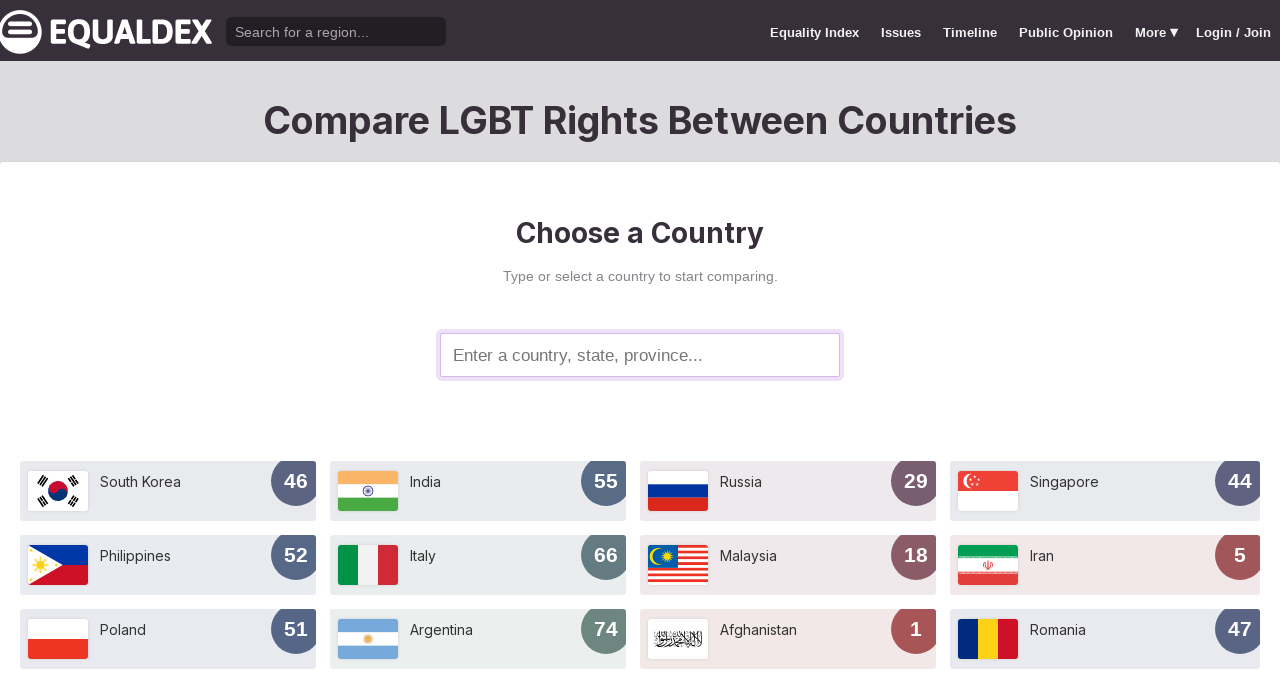

--- FILE ---
content_type: text/html; charset=utf-8
request_url: https://www.equaldex.com/compare/alpes-de-haute-provence/eure
body_size: 3842
content:
<!DOCTYPE html PUBLIC "-//W3C//DTD XHTML 1.0 Strict//EN" "http://www.w3.org/TR/xhtml1/DTD/xhtml1-strict.dtd"> 
<html xmlns="http://www.w3.org/1999/xhtml" xml:lang="en"> 
<head>
<title>LGBT Rights by Country & Travel Guide | Equaldex</title> 
<meta name="title" content="LGBT Rights by Country & Travel Guide | Equaldex" />
<meta name="description" content="Compare LGBT rights and public opinion data between any country, state, or province." /> 
<meta name="keywords" content="LGBT Rights, Gay Marriage, Human Rights, Equality, Data, LGBT Database, LGBT Rights By Country, Equaldex, Equalitopia, Equality, Gay Rights" /> 
<meta http-equiv="Content-Type" content="text/html; charset=iso-8859-1" />
<link rel="shortcut icon" href="/favicon.png">
<link href="/css/style2.css?7" rel="stylesheet" type="text/css" />
<meta name="viewport" content="width=device-width, initial-scale=1.0, maximum-scale=1.0, user-scalable=0" />
<link rel="preconnect" href="https://fonts.googleapis.com">
<link rel="preconnect" href="https://fonts.gstatic.com" crossorigin>
<link href="https://fonts.googleapis.com/css2?family=Inter:wght@100;200;300;400;500;600;700;800;900&display=swap" rel="stylesheet">
<link href='//fonts.googleapis.com/css?family=Asap:400,700' rel='stylesheet' type='text/css' />
<link href="//fonts.googleapis.com/css?family=Open+Sans:300italic,400italic,600italic,700italic,300,400,600,700&amp;lang=en" rel="stylesheet" title="Open Sans Stylesheet" />
<link rel="search" type="application/opensearchdescription+xml" href="https://www.equaldex.com/opensearchdescription.xml" title="Equaldex" />
  <meta property="og:image" content="https://www.equaldex.com/media/logos/equaldex-logo-mark.png" /><meta name="og:title" content="LGBT Rights by Country & Travel Guide | Equaldex" />
<meta name="og:type" content="article" /> 
<meta name="og:description" content="Compare LGBT rights and public opinion data between any country, state, or province." /> 
<meta name="og:site_name" content="Equaldex" /> 
<meta name="twitter:card" content="summary">
<meta name="twitter:site" content="@equaldex">
<meta name="twitter:creator" content="@equaldex">
<meta name="twitter:title" content="LGBT Rights by Country & Travel Guide | Equaldex">
<meta name="twitter:description" content="Compare LGBT rights and public opinion data between any country, state, or province.">
<script type="5b610d6a8a2d7a038bfd6f95-text/javascript" src="https://code.jquery.com/jquery-1.12.1.min.js"></script>
<script type="5b610d6a8a2d7a038bfd6f95-text/javascript" src="/js/jquery-ui.js"></script> <!-- DIALOG -->
<script type="5b610d6a8a2d7a038bfd6f95-text/javascript" src="/js/equaldex.js?21"></script>
<script type="5b610d6a8a2d7a038bfd6f95-module" src="/js/cookieconsent-config.js?2"></script>
<link rel="stylesheet" href="https://cdn.jsdelivr.net/gh/orestbida/cookieconsent@v3.0.0-rc.17/dist/cookieconsent.css">
<script type="5b610d6a8a2d7a038bfd6f95-text/javascript">
window.dataLayer = window.dataLayer || [];
function gtag(){dataLayer.push(arguments);}
gtag('consent', 'default', {
  'analytics_storage': 'denied'
});
</script>
<script async src="https://www.googletagmanager.com/gtag/js?id=G-04LREBKZLE" type="5b610d6a8a2d7a038bfd6f95-text/javascript">
</script>
<script type="5b610d6a8a2d7a038bfd6f95-text/javascript">
  window.dataLayer = window.dataLayer || [];
  function gtag(){dataLayer.push(arguments);}
  gtag('js', new Date());
  gtag('config', 'G-04LREBKZLE');
</script>
<script type="5b610d6a8a2d7a038bfd6f95-text/javascript">
  function consentGranted() {
    gtag('consent', 'update', {
      'analytics_storage': 'granted'
    });
  }
  function consentRevoked() {
    gtag('consent', 'update', {
      'analytics_storage': 'denied'
    });
  }

  const language = navigator.language || navigator.languages[0];
  const skipCountries = ['CA', 'AU', 'SG', 'JP', 'IN', 'KR', 'BR'];
  const shouldSkip = skipCountries.some(countryCode => language.endsWith('-' + countryCode));
  if(shouldSkip){
    consentGranted();
  }
</script>
<link href="/css/mapglyphs/mapglyphs.css" rel="stylesheet">
<link href="/css/style2.css" rel="stylesheet"></head>
<body>
<script type="5b610d6a8a2d7a038bfd6f95-text/javascript">
const datepast = '0000-01-01';
const datefuture = '9999-12-12';
const INFO_COLOR1 = 'aa5555';
const INFO_COLOR2 = '556688';
const INFO_COLOR3 = '88aa77';
isLoaded = false;  
window.google_analytics_uacct = "UA-246960-7"; /*Adsense Tracking*/
</script>
<div id="bodywrap">
<div id="header">

  

  <div class="contentw">
    <div class="headerleft">
      <div class="hamburger"><div class="hamburger-inner"></div></div>
      <h1 id="logo"><a href="/"></a></h1>
      <div id="search">
        <form action="/search" method="GET">
                    <div id="searchwrap"><input id="searchbox" type="text" name="q" placeholder="Search for a region..." /></div>
        </form>
      </div>
          </div>
    <ul id="topnav">      
      <li class="topnav_mobile"><a href="/" title="Home">Home</a></li>
      <li class=""><a href="/equality-index" title="LGBT Equality Index">Equality Index</a></li>
      <li class=""><a href="/issue/homosexuality" title="LGBT Issues">Issues</a></li>
      <li class=""><a href="/timeline" title="Timeline of LGBT Rights">Timeline</a></li>
      <li class=""><a href="/surveys" title="LGBT Rights Surveys">Public Opinion</a></li>
<li class="hashiddennav"><a>More <span style="font-size:1.2em">&#9662;</a><ul class="hiddennav"><li><a href="/rate">⭐️ Rate Your Region</a></li><li><a href="/compare">Compare</li><li><a href="/organizations">Organizations</a></li><li><a href="/edit">Editor Dashboard</a></li><li><a href="/help">Help</a></li></ul></li><li><a href="/login?redirect=%2Fcompare%2Falpes-de-haute-provence%2Feure">Login / Join</a></li>      
      </ul>
  </div>
</div>
<div id="container" class="contentw">
<div id="h1">
	<h1>Compare LGBT Rights Between Countries</h1></div>



<div id="content">
	<div class="wrap">

	<h2 class="center marginTop">Choose a Country</h2><p class="subtle center padb">Type or select a country to start comparing.</p>

		<div style="max-width:400px;font-size:1.2em;margin:auto;padding:1em 0 2em"><form>
			<input type="text" class="sexy regionCompareSelector" size="20" name="region" id="region" placeholder="Enter a country, state, province..." autofocus="autofocus" /><input type="hidden" name="compareRegions" value="">		</form></div>

<div class="marginTop3"><div class=" marginBottom3"><div class="cCardHolder mFull"><a class="contentpanel cCard" href="/compare/south-korea"  style="box-shadow:none;background-color: #5b648322;"><div class="cornerPill" style="background-color:#5b6483">46</div><div class="cCardImg"><div class="flag"><img src="/media/flag/smc360/kr.svg" width="60" /></div></div><h4><div class="cCardTitle">South Korea</div></h4></a></div><div class="cCardHolder mFull"><a class="contentpanel cCard" href="/compare/india"  style="box-shadow:none;background-color: #596c8622;"><div class="cornerPill" style="background-color:#596c86">55</div><div class="cCardImg"><div class="flag"><img src="/media/flag/smc360/in.svg" width="60" /></div></div><h4><div class="cCardTitle">India</div></h4></a></div><div class="cCardHolder mFull"><a class="contentpanel cCard" href="/compare/russia"  style="box-shadow:none;background-color: #795e7222;"><div class="cornerPill" style="background-color:#795e72">29</div><div class="cCardImg"><div class="flag"><img src="/media/flag/smc360/ru.svg" width="60" /></div></div><h4><div class="cCardTitle">Russia</div></h4></a></div><div class="cCardHolder mFull"><a class="contentpanel cCard" href="/compare/singapore"  style="box-shadow:none;background-color: #5f638122;"><div class="cornerPill" style="background-color:#5f6381">44</div><div class="cCardImg"><div class="flag"><img src="/media/flag/smc360/sg.svg" width="60" /></div></div><h4><div class="cCardTitle">Singapore</div></h4></a></div><div class="cCardHolder mFull"><a class="contentpanel cCard" href="/compare/philippines"  style="box-shadow:none;background-color: #57688722;"><div class="cornerPill" style="background-color:#576887">52</div><div class="cCardImg"><div class="flag"><img src="/media/flag/smc360/ph.svg" width="60" /></div></div><h4><div class="cCardTitle">Philippines</div></h4></a></div><div class="cCardHolder mFull"><a class="contentpanel cCard" href="/compare/italy"  style="box-shadow:none;background-color: #657b8222;"><div class="cornerPill" style="background-color:#657b82">66</div><div class="cCardImg"><div class="flag"><img src="/media/flag/smc360/it.svg" width="60" /></div></div><h4><div class="cCardTitle">Italy</div></h4></a></div><div class="cCardHolder mFull"><a class="contentpanel cCard" href="/compare/malaysia"  style="box-shadow:none;background-color: #8b5b6722;"><div class="cornerPill" style="background-color:#8b5b67">18</div><div class="cCardImg"><div class="flag"><img src="/media/flag/smc360/my.svg" width="60" /></div></div><h4><div class="cCardTitle">Malaysia</div></h4></a></div><div class="cCardHolder mFull"><a class="contentpanel cCard" href="/compare/iran"  style="box-shadow:none;background-color: #a1565922;"><div class="cornerPill" style="background-color:#a15659">5</div><div class="cCardImg"><div class="flag"><img src="/media/flag/smc360/ir.svg" width="60" /></div></div><h4><div class="cCardTitle">Iran</div></h4></a></div><div class="cCardHolder mFull"><a class="contentpanel cCard" href="/compare/poland"  style="box-shadow:none;background-color: #55668722;"><div class="cornerPill" style="background-color:#556687">51</div><div class="cCardImg"><div class="flag"><img src="/media/flag/smc360/pl.svg" width="60" /></div></div><h4><div class="cCardTitle">Poland</div></h4></a></div><div class="cCardHolder mFull"><a class="contentpanel cCard" href="/compare/argentina"  style="box-shadow:none;background-color: #6d867f22;"><div class="cornerPill" style="background-color:#6d867f">74</div><div class="cCardImg"><div class="flag"><img src="/media/flag/smc360/ar.svg" width="60" /></div></div><h4><div class="cCardTitle">Argentina</div></h4></a></div><div class="cCardHolder mFull"><a class="contentpanel cCard" href="/compare/afghanistan"  style="box-shadow:none;background-color: #a7555622;"><div class="cornerPill" style="background-color:#a75556">1</div><div class="cCardImg"><div class="flag"><img src="/media/flag/smc360/af.svg" width="60" /></div></div><h4><div class="cCardTitle">Afghanistan</div></h4></a></div><div class="cCardHolder mFull"><a class="contentpanel cCard" href="/compare/romania"  style="box-shadow:none;background-color: #5a648422;"><div class="cornerPill" style="background-color:#5a6484">47</div><div class="cCardImg"><div class="flag"><img src="/media/flag/smc360/ro.svg" width="60" /></div></div><h4><div class="cCardTitle">Romania</div></h4></a></div></div><h2 class="center marginTop">Or Choose a Comparison</h2><div class="comparison-set marginTop2"><a href="/compare/south-korea/united-states" class="comparison-set-link"><div class="comparison-cards"><div class="comparison-card left-card"><div class="cornerPill" style="background-color:#5b6483">46</div><div class="cCardImg"><div class="flag"><img src="/media/flag/smc360/kr.svg" width="60" /></div></div><h4><div class="cCardTitle">South Korea</div></h4></div><div class="vs-separator">vs</div><div class="comparison-card right-card"><div class="cornerPill" style="background-color:#698081">70</div><div class="cCardImg"><div class="flag"><img src="/media/flag/smc360/us.svg" width="60" /></div></div><h4><div class="cCardTitle">United States</div></h4></div></div></a></div><div class="comparison-set marginTop2"><a href="/compare/india/china" class="comparison-set-link"><div class="comparison-cards"><div class="comparison-card left-card"><div class="cornerPill" style="background-color:#596c86">55</div><div class="cCardImg"><div class="flag"><img src="/media/flag/smc360/in.svg" width="60" /></div></div><h4><div class="cCardTitle">India</div></h4></div><div class="vs-separator">vs</div><div class="comparison-card right-card"><div class="cornerPill" style="background-color:#576987">52</div><div class="cCardImg"><div class="flag"><img src="/media/flag/smc360/cn.svg" width="60" /></div></div><h4><div class="cCardTitle">China</div></h4></div></div></a></div><div class="comparison-set marginTop2"><a href="/compare/russia/china" class="comparison-set-link"><div class="comparison-cards"><div class="comparison-card left-card"><div class="cornerPill" style="background-color:#795e72">29</div><div class="cCardImg"><div class="flag"><img src="/media/flag/smc360/ru.svg" width="60" /></div></div><h4><div class="cCardTitle">Russia</div></h4></div><div class="vs-separator">vs</div><div class="comparison-card right-card"><div class="cornerPill" style="background-color:#576987">52</div><div class="cCardImg"><div class="flag"><img src="/media/flag/smc360/cn.svg" width="60" /></div></div><h4><div class="cCardTitle">China</div></h4></div></div></a></div><div class="comparison-set marginTop2"><a href="/compare/singapore/malaysia" class="comparison-set-link"><div class="comparison-cards"><div class="comparison-card left-card"><div class="cornerPill" style="background-color:#5f6381">44</div><div class="cCardImg"><div class="flag"><img src="/media/flag/smc360/sg.svg" width="60" /></div></div><h4><div class="cCardTitle">Singapore</div></h4></div><div class="vs-separator">vs</div><div class="comparison-card right-card"><div class="cornerPill" style="background-color:#8b5b67">18</div><div class="cCardImg"><div class="flag"><img src="/media/flag/smc360/my.svg" width="60" /></div></div><h4><div class="cCardTitle">Malaysia</div></h4></div></div></a></div><div class="comparison-set marginTop2"><a href="/compare/philippines/singapore" class="comparison-set-link"><div class="comparison-cards"><div class="comparison-card left-card"><div class="cornerPill" style="background-color:#576887">52</div><div class="cCardImg"><div class="flag"><img src="/media/flag/smc360/ph.svg" width="60" /></div></div><h4><div class="cCardTitle">Philippines</div></h4></div><div class="vs-separator">vs</div><div class="comparison-card right-card"><div class="cornerPill" style="background-color:#5f6381">44</div><div class="cCardImg"><div class="flag"><img src="/media/flag/smc360/sg.svg" width="60" /></div></div><h4><div class="cCardTitle">Singapore</div></h4></div></div></a></div><div class="comparison-set marginTop2"><a href="/compare/italy/germany" class="comparison-set-link"><div class="comparison-cards"><div class="comparison-card left-card"><div class="cornerPill" style="background-color:#657b82">66</div><div class="cCardImg"><div class="flag"><img src="/media/flag/smc360/it.svg" width="60" /></div></div><h4><div class="cCardTitle">Italy</div></h4></div><div class="vs-separator">vs</div><div class="comparison-card right-card"><div class="cornerPill" style="background-color:#738e7d">80</div><div class="cCardImg"><div class="flag"><img src="/media/flag/smc360/de.svg" width="60" /></div></div><h4><div class="cCardTitle">Germany</div></h4></div></div></a></div></div></div><!-- .wrap -->

</div><!-- #content -->
	<div style="clear:both;"></div>
	<footer class="section" id="footer">
		<div class="footer_links" itemscope itemtype="http://schema.org/Organization">
			<a itemprop="sameAs" href="http://www.equaldex.com/discord">Discord</a>&nbsp;
			<a itemprop="sameAs" href="http://twitter.com/equaldex">Twitter</a>&nbsp;
			<a itemprop="sameAs" href="http://facebook.com/equaldex">Facebook</a>&nbsp;
			<a itemprop="sameAs" href="http://instagram.com/equaldexapp">Instagram</a>&nbsp;
			<a itemprop="sameAs" href="http://linkedin.com/company/equalitopia">LinkedIn</a>			
		</div>
		<div id="copyright">
			<div>
				<a href="/about">About</a> 
				<a href="/feedback">Feedback</a> 
				<a href="/press">Press</a> 
				<a href="https://equaldex.stoplight.io/docs/equaldex">API</a> 
				<a href="/terms">Terms</a> 
				<a href="/privacy">Privacy</a>
				<a type="button" data-cc="show-preferencesModal">Cookie Preferences</a>

				<a href="/directory">Directory</a>			</div>
			<div>Copyright &copy; 2026 Equaldex. All rights reserved.</div>
		</div>
				<div id="disclaimer" class="section">
			Equaldex is a collaborative knowledge base crowdsourcing <a href="/" style="color:inherit;">LGBT (lesbian, gay, bisexual, transgender) rights by country</a> and region. <a href="/login" style="color:inherit;">Sign Up</a> to contribute!
		</div>
			</footer>
</div><!-- end #container -->
</div><!-- end #bodywrap -->
<script type="5b610d6a8a2d7a038bfd6f95-text/javascript">
</script>
<script type="application/ld+json">
{
  "@context": "http://schema.org",
  "@type": "WebSite",
  "url": "http://equaldex.com/",
  "potentialAction": {
    "@type": "SearchAction",
    "target": "https://equaldex.com/search?q={search_term_string}",
    "query-input": "required name=search_term_string"
  }
}
</script>
<script src="/cdn-cgi/scripts/7d0fa10a/cloudflare-static/rocket-loader.min.js" data-cf-settings="5b610d6a8a2d7a038bfd6f95-|49" defer></script><script defer src="https://static.cloudflareinsights.com/beacon.min.js/vcd15cbe7772f49c399c6a5babf22c1241717689176015" integrity="sha512-ZpsOmlRQV6y907TI0dKBHq9Md29nnaEIPlkf84rnaERnq6zvWvPUqr2ft8M1aS28oN72PdrCzSjY4U6VaAw1EQ==" data-cf-beacon='{"version":"2024.11.0","token":"95a3eb9d702440b7be4a1d9e1e2cb669","r":1,"server_timing":{"name":{"cfCacheStatus":true,"cfEdge":true,"cfExtPri":true,"cfL4":true,"cfOrigin":true,"cfSpeedBrain":true},"location_startswith":null}}' crossorigin="anonymous"></script>
</body></html>

--- FILE ---
content_type: text/css
request_url: https://www.equaldex.com/css/mapglyphs/mapglyphs.css
body_size: 2133
content:
/*!
 *  Map Glyphs 1.0 by @tedgrajeda - http://mapglyphs.com - @mapglyphs
 *  License - http://mapglyphs.com/license (CC BY-ND 3.0)
 */
@font-face {
	font-family: 'MapGlyphs';
	src:url('MapGlyphs.eot');
	src:url('MapGlyphs.eot?#iefix') format('embedded-opentype'),
		url('MapGlyphs.ttf') format('truetype'),
		url('MapGlyphs.woff') format('woff'),
		url('MapGlyphs.svg#mapglyphs') format('svg');
	font-weight: normal;
	font-style: normal;
}

.mg {
  display: inline-block;
  font-family: 'MapGlyphs';
  font-style: normal;
  font-weight: normal;
  line-height: 1;
  -webkit-font-smoothing: antialiased;
  -moz-osx-font-smoothing: grayscale;
}

.mg-fw{
	width:1.2em;
	text-align:center
}

.mg-2x {
  font-size: 2em;
}
.mg-3x {
  font-size: 3em;
}
.mg-4x {
  font-size: 4em;
}
.mg-5x {
  font-size: 6em;
}
.mg-5-5x {
  font-size: 7.5em;
}
.mg-6x {
  font-size: 8em;
}

/*Maps*/
.map-sh-tc:before {
	content: "\e755";
}
.map-sh-ai:before {
	content: "\e756";
}
.map-sh-sh:before {
	content: "\e757";
}
.map-sc:before {
	content: "\e758";
}
.map-mv:before {
	content: "\e759";
}
.map-mu:before {
	content: "\e75a";
}
.map-io:before {
	content: "\e75b";
}
.map-mo:before {
	content: "\e75c";
}
.map-mh:before {
	content: "\e75d";
}
.map-km:before {
	content: "\e75e";
}
.map-je:before {
	content: "\e75f";
}
.map-im:before {
	content: "\e760";
}
.map-gg:before {
	content: "\e761";
}
.map-yt:before {
	content: "\e762";
}
.map-ag:before {
	content: "\e763";
}
.map-vg:before {
	content: "\e72d";
}
.map-vi:before {
	content: "\e72e";
}
.map-bl:before {
	content: "\e72f";
}
.map-ai:before {
	content: "\e730";
}
.map-cw:before {
	content: "\e731";
}
.map-bq:before {
	content: "\e732";
}
.map-aw:before {
	content: "\e733";
}
.map-sx:before {
	content: "\e734";
}
.map-ms:before {
	content: "\e735";
}
.map-mf:before {
	content: "\e736";
}
.map-ky:before {
	content: "\e737";
}
.map-kn:before {
	content: "\e738";
}
.map-bm:before {
	content: "\e739";
}
.map-ar-alt:before {
	content: "\e73a";
}
.map-bv:before {
	content: "\e73b";
}
.map-pn:before {
	content: "\e73c";
}
.map-pf:before {
	content: "\e73d";
}
.map-nu:before {
	content: "\e73e";
}
.map-pw:before {
	content: "\e73f";
}
.map-fm:before {
	content: "\e740";
}
.map-tk:before {
	content: "\e741";
}
.map-nr:before {
	content: "\e742";
}
.map-ck:before {
	content: "\e743";
}
.map-ki:before {
	content: "\e744";
}
.map-to:before {
	content: "\e745";
}
.map-tv:before {
	content: "\e746";
}
.map-mp:before {
	content: "\e747";
}
.map-wf:before {
	content: "\e748";
}
.map-nf:before {
	content: "\e749";
}
.map-cc:before {
	content: "\e74a";
}
.map-gu:before {
	content: "\e74b";
}
.map-cx:before {
	content: "\e74c";
}
.map-as:before {
	content: "\e74d";
}
.map-ws:before {
	content: "\e74e";
}
.map-pt-alt:before {
	content: "\e74f";
}
.map-es-alt:before {
	content: "\e750";
}
.map-gi:before {
	content: "\e751";
}
.map-va:before {
	content: "\e752";
}
.map-hk:before {
	content: "\e753";
}
.map-ie-alt:before {
	content: "\e754";
}
.map-sg:before {
	content: "\e72c";
}
.map-mc:before {
	content: "\e72a";
}
.map-sm:before {
	content: "\e72b";
}
.map-mm:before {
	content: "\e727";
}
.map-sy:before {
	content: "\e728";
}
.map-st:before {
	content: "\e729";
}
.map-ph:before {
	content: "\e6e5";
}
.map-id:before {
	content: "\e6e7";
}
.map-my:before {
	content: "\e6e9";
}
.map-bn:before {
	content: "\e6eb";
}
.map-tl:before {
	content: "\e6ed";
}
.map-th:before {
	content: "\e6ef";
}
.map-kh:before {
	content: "\e6f1";
}
.map-vn:before {
	content: "\e6f3";
}
.map-la:before {
	content: "\e6f5";
}
.map-jp:before {
	content: "\e6f7";
}
.map-tw:before {
	content: "\e6f9";
}
.map-kr:before {
	content: "\e6fb";
}
.map-kp:before {
	content: "\e6fd";
}
.map-bd:before {
	content: "\e6fe";
}
.map-bt:before {
	content: "\e6ff";
}
.map-np:before {
	content: "\e700";
}
.map-lk:before {
	content: "\e701";
}
.map-in:before {
	content: "\e702";
}
.map-mn:before {
	content: "\e703";
}
.map-tj:before {
	content: "\e704";
}
.map-kg:before {
	content: "\e705";
}
.map-pk:before {
	content: "\e706";
}
.map-af:before {
	content: "\e707";
}
.map-tm:before {
	content: "\e708";
}
.map-uz:before {
	content: "\e709";
}
.map-kz:before {
	content: "\e70a";
}
.map-cn:before {
	content: "\e70b";
}
.map-il:before {
	content: "\e70c";
}
.map-ps:before {
	content: "\e70d";
}
.map-lb:before {
	content: "\e70e";
}
.map-kw:before {
	content: "\e70f";
}
.map-bh:before {
	content: "\e710";
}
.map-qa:before {
	content: "\e711";
}
.map-om:before {
	content: "\e712";
}
.map-ye:before {
	content: "\e713";
}
.map-ae:before {
	content: "\e714";
}
.map-rw:before {
	content: "\e715";
}
.map-re:before {
	content: "\e716";
}
.map-cv:before {
	content: "\e717";
}
.map-gq:before {
	content: "\e718";
}
.map-dj:before {
	content: "\e719";
}
.map-bi:before {
	content: "\e71a";
}
.map-sz:before {
	content: "\e71b";
}
.map-ls:before {
	content: "\e71c";
}
.map-eh:before {
	content: "\e71d";
}
.map-er:before {
	content: "\e71e";
}
.map-ug:before {
	content: "\e71f";
}
.map-gw:before {
	content: "\e720";
}
.map-gm:before {
	content: "\e721";
}
.map-sl:before {
	content: "\e722";
}
.map-lr:before {
	content: "\e723";
}
.map-gh:before {
	content: "\e724";
}
.map-tg:before {
	content: "\e725";
}
.map-bj:before {
	content: "\e726";
}
.map-glb-ar:before {
	content: "\e6ee";
}
.map-glb-pa:before {
	content: "\e6f0";
}
.map-glb-at:before {
	content: "\e6f2";
}
.map-glb-sa:before {
	content: "\e6f4";
}
.map-glb-na:before {
	content: "\e6f6";
}
.map-glb-an:before {
	content: "\e6f8";
}
.map-glb-me:before {
	content: "\e6fa";
}
.map-glb-oc:before {
	content: "\e6fc";
}
.map-glb-af:before {
	content: "\e6ec";
}
.map-glb-as:before {
	content: "\e6e6";
}
.map-glb-eu:before {
	content: "\e6e8";
}
.map-glb-am:before {
	content: "\e6ea";
}
.map-wrld-an:before {
	content: "\e6e4";
}
.map-wrld-ca:before {
	content: "\e6d9";
}
.map-wrld-se:before {
	content: "\e6da";
}
.map-wrld-as:before {
	content: "\e6db";
}
.map-wrld-me:before {
	content: "\e6dc";
}
.map-wrld-af:before {
	content: "\e6dd";
}
.map-wrld-eu:before {
	content: "\e6de";
}
.map-wrld-am:before {
	content: "\e6df";
}
.map-wrld-na:before {
	content: "\e6e0";
}
.map-wrld-sa:before {
	content: "\e6e1";
}
.map-wrld-oc:before {
	content: "\e6e2";
}
.map-wrld-alt:before {
	content: "\e6e3";
}
.map-wrld:before {
	content: "\e6d8";
}
.map-ao:before {
	content: "\e6b2";
}
.map-bf:before {
	content: "\e6b3";
}
.map-bw:before {
	content: "\e6b4";
}
.map-cd:before {
	content: "\e6b5";
}
.map-cf:before {
	content: "\e6b6";
}
.map-cg:before {
	content: "\e6b7";
}
.map-ci:before {
	content: "\e6b8";
}
.map-cm:before {
	content: "\e6b9";
}
.map-dz:before {
	content: "\e6ba";
}
.map-eg:before {
	content: "\e6bb";
}
.map-et:before {
	content: "\e6bc";
}
.map-ga:before {
	content: "\e6bd";
}
.map-gn:before {
	content: "\e6be";
}
.map-iq:before {
	content: "\e6bf";
}
.map-ir:before {
	content: "\e6c0";
}
.map-jo:before {
	content: "\e6c1";
}
.map-ke:before {
	content: "\e6c2";
}
.map-ly:before {
	content: "\e6c3";
}
.map-ma:before {
	content: "\e6c4";
}
.map-mg:before {
	content: "\e6c5";
}
.map-ml:before {
	content: "\e6c6";
}
.map-mr:before {
	content: "\e6c7";
}
.map-mw:before {
	content: "\e6c8";
}
.map-mz:before {
	content: "\e6c9";
}
.map-na:before {
	content: "\e6ca";
}
.map-ne:before {
	content: "\e6cb";
}
.map-ng:before {
	content: "\e6cc";
}
.map-sa:before {
	content: "\e6cd";
}
.map-sd:before {
	content: "\e6ce";
}
.map-sn:before {
	content: "\e6cf";
}
.map-so:before {
	content: "\e6d0";
}
.map-ss:before {
	content: "\e6d1";
}
.map-td:before {
	content: "\e6d2";
}
.map-tn:before {
	content: "\e6d3";
}
.map-tz:before {
	content: "\e6d4";
}
.map-za:before {
	content: "\e6d5";
}
.map-zm:before {
	content: "\e6d6";
}
.map-zw:before {
	content: "\e6d7";
}
.map-fo:before {
	content: "\e695";
}
.map-ge:before {
	content: "\e696";
}
.map-am:before {
	content: "\e697";
}
.map-az:before {
	content: "\e698";
}
.map-ca-nb:before {
	content: "\e699";
}
.map-mt:before {
	content: "\e65a";
}
.map-ad:before {
	content: "\e65b";
}
.map-li:before {
	content: "\e65c";
}
.map-lu:before {
	content: "\e65d";
}
.map-sj:before {
	content: "\e65e";
}
.map-lt:before {
	content: "\e65f";
}
.map-lv:before {
	content: "\e660";
}
.map-ee:before {
	content: "\e661";
}
.map-ru:before {
	content: "\e662";
}
.map-gl:before {
	content: "\e663";
}
.map-no:before {
	content: "\e664";
}
.map-se:before {
	content: "\e665";
}
.map-fi:before {
	content: "\e666";
}
.map-cy:before {
	content: "\e667";
}
.map-xk:before {
	content: "\e668";
}
.map-rs:before {
	content: "\e669";
}
.map-hr:before {
	content: "\e66a";
}
.map-ba:before {
	content: "\e66b";
}
.map-me:before {
	content: "\e66c";
}
.map-mk:before {
	content: "\e66d";
}
.map-by:before {
	content: "\e66e";
}
.map-si:before {
	content: "\e66f";
}
.map-hu:before {
	content: "\e670";
}
.map-md:before {
	content: "\e671";
}
.map-ro:before {
	content: "\e672";
}
.map-al:before {
	content: "\e673";
}
.map-bg:before {
	content: "\e674";
}
.map-sk:before {
	content: "\e675";
}
.map-cz:before {
	content: "\e676";
}
.map-ua:before {
	content: "\e677";
}
.map-tr:before {
	content: "\e678";
}
.map-gr:before {
	content: "\e679";
}
.map-dk:before {
	content: "\e67a";
}
.map-at:before {
	content: "\e67b";
}
.map-nl:before {
	content: "\e67c";
}
.map-be:before {
	content: "\e67d";
}
.map-ch:before {
	content: "\e67e";
}
.map-pl:before {
	content: "\e67f";
}
.map-pt:before {
	content: "\e680";
}
.map-es:before {
	content: "\e681";
}
.map-it:before {
	content: "\e682";
}
.map-fr:before {
	content: "\e683";
}
.map-de:before {
	content: "\e684";
}
.map-ie:before {
	content: "\e685";
}
.map-is:before {
	content: "\e686";
}
.map-gb:before {
	content: "\e687";
}
.map-gb-sct:before {
	content: "\e69a";
}
.map-gb-eng:before {
	content: "\e69b";
}
.map-gb-wls:before {
	content: "\e69c";
}
.map-gb-nir:before {
	content: "\e69d";
}
.map-aq:before {
	content: "\e691";
}
.map-tf:before {
	content: "\e692";
}
.map-hm:before {
	content: "\e693";
}
.map-gs:before {
	content: "\e694";
}
.map-au:before {
	content: "\e635";
}
.map-au-wa:before {
	content: "\e69e";
}
.map-au-nt:before {
	content: "\e69f";
}
.map-au-qld:before {
	content: "\e6a0";
}
.map-au-sa:before {
	content: "\e6a1";
}
.map-au-nsw:before {
	content: "\e6a2";
}
.map-au-vic:before {
	content: "\e6a3";
}
.map-au-tas:before {
	content: "\e6a4";
}
.map-au-act:before {
	content: "\e6a5";
}
.map-fj:before {
	content: "\e636";
}
.map-nc:before {
	content: "\e637";
}
.map-nz:before {
	content: "\e638";
}
.map-pg:before {
	content: "\e639";
}
.map-sb:before {
	content: "\e63a";
}
.map-vu:before {
	content: "\e63b";
}
.map-ar:before {
	content: "\e63c";
}
.map-bo:before {
	content: "\e63d";
}
.map-br:before {
	content: "\e63e";
}
.map-bb:before {
	content: "\e688";
}
.map-bs:before {
	content: "\e63f";
}
.map-bz:before {
	content: "\e640";
}
.map-ca:before {
	content: "\e641";
}
.map-ca-yt:before {
	content: "\e6a6";
}
.map-ca-bc:before {
	content: "\e6a7";
}
.map-ca-nt:before {
	content: "\e6a8";
}
.map-ca-nu:before {
	content: "\e6a9";
}
.map-ca-ab:before {
	content: "\e6aa";
}
.map-ca-sk:before {
	content: "\e6ab";
}
.map-ca-mb:before {
	content: "\e6ac";
}
.map-ca-on:before {
	content: "\e6ad";
}
.map-ca-qc:before {
	content: "\e6ae";
}
.map-ca-pe:before {
	content: "\e6af";
}
.map-ca-nl:before {
	content: "\e6b0";
}
.map-ca-ns:before {
	content: "\e6b1";
}
.map-cl:before {
	content: "\e642";
}
.map-co:before {
	content: "\e643";
}
.map-cr:before {
	content: "\e644";
}
.map-cu:before {
	content: "\e645";
}
.map-do:before {
	content: "\e646";
}
.map-dm:before {
	content: "\e689";
}
.map-ec:before {
	content: "\e647";
}
.map-fk:before {
	content: "\e648";
}
.map-gf:before {
	content: "\e649";
}
.map-gd:before {
	content: "\e68a";
}
.map-gp:before {
	content: "\e68b";
}
.map-gt:before {
	content: "\e64a";
}
.map-gy:before {
	content: "\e64b";
}
.map-hn:before {
	content: "\e64c";
}
.map-ht:before {
	content: "\e64d";
}
.map-jm:before {
	content: "\e64e";
}
.map-mq:before {
	content: "\e68c";
}
.map-mx:before {
	content: "\e64f";
}
.map-ni:before {
	content: "\e650";
}
.map-pa:before {
	content: "\e651";
}
.map-pe:before {
	content: "\e652";
}
.map-pm:before {
	content: "\e68d";
}
.map-pr:before {
	content: "\e653";
}
.map-py:before {
	content: "\e654";
}
.map-sr:before {
	content: "\e655";
}
.map-sv:before {
	content: "\e656";
}
.map-vc:before {
	content: "\e68e";
}
.map-lc:before {
	content: "\e68f";
}
.map-tt:before {
	content: "\e657";
}
.map-tc:before {
	content: "\e690";
}
.map-uy:before {
	content: "\e658";
}
.map-ve:before {
	content: "\e659";
}
.map-us-ak:before {
	content: "\e601";
}
.map-us-al:before {
	content: "\e602";
}
.map-us-ar:before {
	content: "\e603";
}
.map-us-az:before {
	content: "\e604";
}
.map-us-ca:before {
	content: "\e605";
}
.map-us-co:before {
	content: "\e606";
}
.map-us-ct:before {
	content: "\e607";
}
.map-us-de:before {
	content: "\e608";
}
.map-us-fl:before {
	content: "\e609";
}
.map-us-ga:before {
	content: "\e60a";
}
.map-us-hi:before {
	content: "\e60b";
}
.map-us-ia:before {
	content: "\e60c";
}
.map-us-id:before {
	content: "\e60d";
}
.map-us-il:before {
	content: "\e60e";
}
.map-us-in:before {
	content: "\e60f";
}
.map-us-ks:before {
	content: "\e610";
}
.map-us-ky:before {
	content: "\e611";
}
.map-us-la:before {
	content: "\e612";
}
.map-us-ma:before {
	content: "\e613";
}
.map-us-md:before {
	content: "\e614";
}
.map-us-me:before {
	content: "\e615";
}
.map-us-mi:before {
	content: "\e616";
}
.map-us-mn:before {
	content: "\e617";
}
.map-us-mo:before {
	content: "\e618";
}
.map-us-ms:before {
	content: "\e619";
}
.map-us-mt:before {
	content: "\e61a";
}
.map-us-nc:before {
	content: "\e61b";
}
.map-us-nd:before {
	content: "\e61c";
}
.map-us-ne:before {
	content: "\e61d";
}
.map-us-nh:before {
	content: "\e61e";
}
.map-us-nj:before {
	content: "\e61f";
}
.map-us-nm:before {
	content: "\e620";
}
.map-us-nv:before {
	content: "\e621";
}
.map-us-ny:before {
	content: "\e622";
}
.map-us-oh:before {
	content: "\e623";
}
.map-us-ok:before {
	content: "\e624";
}
.map-us-or:before {
	content: "\e625";
}
.map-us-pa:before {
	content: "\e626";
}
.map-us-ri:before {
	content: "\e627";
}
.map-us-sc:before {
	content: "\e628";
}
.map-us-sd:before {
	content: "\e629";
}
.map-us-tn:before {
	content: "\e62a";
}
.map-us-tx:before {
	content: "\e62b";
}
.map-us-ut:before {
	content: "\e62c";
}
.map-us-va:before {
	content: "\e62d";
}
.map-us-vt:before {
	content: "\e62e";
}
.map-us-wa:before {
	content: "\e62f";
}
.map-us-wi:before {
	content: "\e630";
}
.map-us-wv:before {
	content: "\e631";
}
.map-us-wy:before {
	content: "\e632";
}
.map-us-dc:before {
	content: "\e634";
}
.map-us:before {
	content: "\e600";
}
.map-us-alt:before {
	content: "\e633";
}

--- FILE ---
content_type: image/svg+xml
request_url: https://www.equaldex.com/media/flag/smc360/ro.svg
body_size: -114
content:
<?xml version="1.0"?>
<svg xmlns="http://www.w3.org/2000/svg" xmlns:xlink="http://www.w3.org/1999/xlink" version="1.1" width="540" height="360" viewBox="0 0 540 360">
<!-- Generated by Kreative Vexillo v1.0 -->
<style>
.blue{fill:rgb(0,43,127);}
.red{fill:rgb(206,17,38);}
.yellow{fill:rgb(252,209,22);}
</style>
<g>
<g>
<rect x="0" y="0" width="180" height="360" class="blue"/>
<rect x="180" y="0" width="180" height="360" class="yellow"/>
<rect x="360" y="0" width="180" height="360" class="red"/>
</g>
</g>
</svg>


--- FILE ---
content_type: image/svg+xml
request_url: https://www.equaldex.com/media/flag/smc360/in.svg
body_size: 367
content:
<?xml version="1.0"?>
<svg xmlns="http://www.w3.org/2000/svg" xmlns:xlink="http://www.w3.org/1999/xlink" version="1.1" width="540" height="360" viewBox="0 0 540 360">
<!-- Generated by Kreative Vexillo v1.0 -->
<style>
.blue{fill:rgb(30,33,113);}
.green{fill:rgb(73,169,66);}
.orange{fill:rgb(251,181,104);}
.white{fill:rgb(255,255,255);}
</style>
<defs>
<path id="disc" d="M 0.5 0.0 A 0.5 0.5 0.0 0 0 -0.5 0.0 A 0.5 0.5 0.0 0 0 0.5 0.0 Z"/>
<path id="spoke" d="M 0.0 1.0 L 0.0343 0.4 C 0.0343 0.4 0.0 0.1143 0.0 0.1143 C 0.0 0.1143 -0.0343 0.4 -0.0343 0.4 L 0.0 1.0 Z"/>
</defs>
<g>
<g>
<rect x="0" y="0" width="540" height="120" class="orange"/>
<rect x="0" y="120" width="540" height="120" class="white"/>
<rect x="0" y="240" width="540" height="120" class="green"/>
</g>
<ellipse cx="270" cy="180" rx="48" ry="48" class="blue"/>
<ellipse cx="270" cy="180" rx="42" ry="42" class="white"/>
<ellipse cx="270" cy="180" rx="8.4" ry="8.4" class="blue"/>
<g>
<use xlink:href="#spoke" transform="translate(270 180) scale(42 42) rotate(0)" class="blue"/>
<use xlink:href="#spoke" transform="translate(270 180) scale(42 42) rotate(15)" class="blue"/>
<use xlink:href="#spoke" transform="translate(270 180) scale(42 42) rotate(30)" class="blue"/>
<use xlink:href="#spoke" transform="translate(270 180) scale(42 42) rotate(45)" class="blue"/>
<use xlink:href="#spoke" transform="translate(270 180) scale(42 42) rotate(60)" class="blue"/>
<use xlink:href="#spoke" transform="translate(270 180) scale(42 42) rotate(75)" class="blue"/>
<use xlink:href="#spoke" transform="translate(270 180) scale(42 42) rotate(90)" class="blue"/>
<use xlink:href="#spoke" transform="translate(270 180) scale(42 42) rotate(105)" class="blue"/>
<use xlink:href="#spoke" transform="translate(270 180) scale(42 42) rotate(120)" class="blue"/>
<use xlink:href="#spoke" transform="translate(270 180) scale(42 42) rotate(135)" class="blue"/>
<use xlink:href="#spoke" transform="translate(270 180) scale(42 42) rotate(150)" class="blue"/>
<use xlink:href="#spoke" transform="translate(270 180) scale(42 42) rotate(165)" class="blue"/>
<use xlink:href="#spoke" transform="translate(270 180) scale(42 42) rotate(180)" class="blue"/>
<use xlink:href="#spoke" transform="translate(270 180) scale(42 42) rotate(195)" class="blue"/>
<use xlink:href="#spoke" transform="translate(270 180) scale(42 42) rotate(210)" class="blue"/>
<use xlink:href="#spoke" transform="translate(270 180) scale(42 42) rotate(225)" class="blue"/>
<use xlink:href="#spoke" transform="translate(270 180) scale(42 42) rotate(240)" class="blue"/>
<use xlink:href="#spoke" transform="translate(270 180) scale(42 42) rotate(255)" class="blue"/>
<use xlink:href="#spoke" transform="translate(270 180) scale(42 42) rotate(270)" class="blue"/>
<use xlink:href="#spoke" transform="translate(270 180) scale(42 42) rotate(285)" class="blue"/>
<use xlink:href="#spoke" transform="translate(270 180) scale(42 42) rotate(300)" class="blue"/>
<use xlink:href="#spoke" transform="translate(270 180) scale(42 42) rotate(315)" class="blue"/>
<use xlink:href="#spoke" transform="translate(270 180) scale(42 42) rotate(330)" class="blue"/>
<use xlink:href="#spoke" transform="translate(270 180) scale(42 42) rotate(345)" class="blue"/>
</g>
<g>
<use xlink:href="#disc" transform="translate(275.4821 221.6407) scale(4.8 4.8) rotate(0)" class="blue"/>
<use xlink:href="#disc" transform="translate(286.0727 218.8029) scale(4.8 4.8) rotate(0)" class="blue"/>
<use xlink:href="#disc" transform="translate(295.568 213.3208) scale(4.8 4.8) rotate(0)" class="blue"/>
<use xlink:href="#disc" transform="translate(303.3208 205.568) scale(4.8 4.8) rotate(0)" class="blue"/>
<use xlink:href="#disc" transform="translate(308.8029 196.0727) scale(4.8 4.8) rotate(0)" class="blue"/>
<use xlink:href="#disc" transform="translate(311.6407 185.4821) scale(4.8 4.8) rotate(0)" class="blue"/>
<use xlink:href="#disc" transform="translate(311.6407 174.5179) scale(4.8 4.8) rotate(0)" class="blue"/>
<use xlink:href="#disc" transform="translate(308.8029 163.9273) scale(4.8 4.8) rotate(0)" class="blue"/>
<use xlink:href="#disc" transform="translate(303.3208 154.432) scale(4.8 4.8) rotate(0)" class="blue"/>
<use xlink:href="#disc" transform="translate(295.568 146.6792) scale(4.8 4.8) rotate(0)" class="blue"/>
<use xlink:href="#disc" transform="translate(286.0727 141.1971) scale(4.8 4.8) rotate(0)" class="blue"/>
<use xlink:href="#disc" transform="translate(275.4821 138.3593) scale(4.8 4.8) rotate(0)" class="blue"/>
<use xlink:href="#disc" transform="translate(264.5179 138.3593) scale(4.8 4.8) rotate(0)" class="blue"/>
<use xlink:href="#disc" transform="translate(253.9273 141.1971) scale(4.8 4.8) rotate(0)" class="blue"/>
<use xlink:href="#disc" transform="translate(244.432 146.6792) scale(4.8 4.8) rotate(0)" class="blue"/>
<use xlink:href="#disc" transform="translate(236.6792 154.432) scale(4.8 4.8) rotate(0)" class="blue"/>
<use xlink:href="#disc" transform="translate(231.1971 163.9273) scale(4.8 4.8) rotate(0)" class="blue"/>
<use xlink:href="#disc" transform="translate(228.3593 174.5179) scale(4.8 4.8) rotate(0)" class="blue"/>
<use xlink:href="#disc" transform="translate(228.3593 185.4821) scale(4.8 4.8) rotate(0)" class="blue"/>
<use xlink:href="#disc" transform="translate(231.1971 196.0727) scale(4.8 4.8) rotate(0)" class="blue"/>
<use xlink:href="#disc" transform="translate(236.6792 205.568) scale(4.8 4.8) rotate(0)" class="blue"/>
<use xlink:href="#disc" transform="translate(244.432 213.3208) scale(4.8 4.8) rotate(0)" class="blue"/>
<use xlink:href="#disc" transform="translate(253.9273 218.8029) scale(4.8 4.8) rotate(0)" class="blue"/>
<use xlink:href="#disc" transform="translate(264.5179 221.6407) scale(4.8 4.8) rotate(0)" class="blue"/>
</g>
</g>
</svg>


--- FILE ---
content_type: image/svg+xml
request_url: https://www.equaldex.com/media/flag/smc360/it.svg
body_size: -176
content:
<?xml version="1.0"?>
<svg xmlns="http://www.w3.org/2000/svg" xmlns:xlink="http://www.w3.org/1999/xlink" version="1.1" width="540" height="360" viewBox="0 0 540 360">
<!-- Generated by Kreative Vexillo v1.0 -->
<style>
.green{fill:rgb(0,146,70);}
.red{fill:rgb(206,43,55);}
.white{fill:rgb(241,242,241);}
</style>
<g>
<g>
<rect x="0" y="0" width="180" height="360" class="green"/>
<rect x="180" y="0" width="180" height="360" class="white"/>
<rect x="360" y="0" width="180" height="360" class="red"/>
</g>
</g>
</svg>


--- FILE ---
content_type: image/svg+xml
request_url: https://www.equaldex.com/media/flag/smc360/ar.svg
body_size: 1704
content:
<?xml version="1.0"?>
<svg xmlns="http://www.w3.org/2000/svg" xmlns:xlink="http://www.w3.org/1999/xlink" version="1.1" width="540" height="360" viewBox="0 0 540 360">
<!-- Generated by Kreative Vexillo v1.0 -->
<style>
.blue{fill:rgb(117,170,219);}
.white{fill:rgb(255,255,255);}
</style>
<g>
<g>
<rect x="0" y="0" width="540" height="120" class="blue"/>
<rect x="0" y="120" width="540" height="120" class="white"/>
<rect x="0" y="240" width="540" height="120" class="blue"/>
</g>
<image x="220" y="130" width="100" height="100" preserveAspectRatio="xMidYMid" xlink:href="[data-uri]"/>
</g>
</svg>


--- FILE ---
content_type: image/svg+xml
request_url: https://www.equaldex.com/media/flag/smc360/pl.svg
body_size: -195
content:
<?xml version="1.0"?>
<svg xmlns="http://www.w3.org/2000/svg" xmlns:xlink="http://www.w3.org/1999/xlink" version="1.1" width="540" height="360" viewBox="0 0 540 360">
<!-- Generated by Kreative Vexillo v1.0 -->
<style>
.red{fill:rgb(238,53,36);}
.white{fill:rgb(255,255,255);}
</style>
<g>
<g>
<rect x="0" y="0" width="540" height="180" class="white"/>
<rect x="0" y="180" width="540" height="180" class="red"/>
</g>
</g>
</svg>


--- FILE ---
content_type: image/svg+xml
request_url: https://www.equaldex.com/media/flag/smc360/cn.svg
body_size: 28
content:
<?xml version="1.0"?>
<svg xmlns="http://www.w3.org/2000/svg" xmlns:xlink="http://www.w3.org/1999/xlink" version="1.1" width="540" height="360" viewBox="0 0 540 360">
<!-- Generated by Kreative Vexillo v1.0 -->
<style>
.gold{fill:rgb(255,222,0);}
.red{fill:rgb(222,41,16);}
</style>
<defs>
<path id="star" d="M 0.0 -1.0 L 0.2245 -0.309 L 0.9511 -0.309 L 0.3633 0.118 L 0.5878 0.809 L 0.0 0.382 L -0.5878 0.809 L -0.3633 0.118 L -0.9511 -0.309 L -0.2245 -0.309 Z"/>
</defs>
<g>
<rect x="0" y="0" width="540" height="360" class="red"/>
<use xlink:href="#star" transform="translate(90 90) scale(54 54) rotate(0)" class="gold"/>
<use xlink:href="#star" transform="translate(180 36) scale(18 18) rotate(-120.9638)" class="gold"/>
<use xlink:href="#star" transform="translate(216 72) scale(18 18) rotate(-98.1301)" class="gold"/>
<use xlink:href="#star" transform="translate(216 126) scale(18 18) rotate(-74.0546)" class="gold"/>
<use xlink:href="#star" transform="translate(180 162) scale(18 18) rotate(-51.3402)" class="gold"/>
</g>
</svg>


--- FILE ---
content_type: application/javascript
request_url: https://www.equaldex.com/js/cookieconsent-config.js?2
body_size: 526
content:
import 'https://cdn.jsdelivr.net/gh/orestbida/cookieconsent@v3.0.0-rc.17/dist/cookieconsent.umd.js';

CookieConsent.run({
    guiOptions: {
        consentModal: {
            layout: "box inline",
            position: "bottom right",
            equalWeightButtons: false,
            flipButtons: true
        },
        preferencesModal: {
            layout: "box",
            position: "right",
            equalWeightButtons: false,
            flipButtons: true
        }
    },
    categories: {
        necessary: {
            readOnly: true
        },
        analytics: {}
    },
    language: {
        default: "en",
        autoDetect: "browser",
        translations: {
            en: {
                consentModal: {
                    title: "Equaldex uses cookies.",
                    description: "This site uses cookies to deliver and enhance the quality of its services and to analyze traffic.",
                    acceptAllBtn: "Accept",
                    acceptNecessaryBtn: "Reject",
                    showPreferencesBtn: "Manage preferences",
                    footer: "<a href=\"/privacy\">Privacy Policy</a>\n<a href=\"/terms\">Terms and conditions</a>"
                },
                preferencesModal: {
                    title: "Consent Preferences Center",
                    acceptAllBtn: "Accept",
                    acceptNecessaryBtn: "Reject",
                    savePreferencesBtn: "Save preferences",
                    closeIconLabel: "Close modal",
                    serviceCounterLabel: "Service|Services",
                    sections: [
                        {
                            title: "Cookie Usage",
                            description: "Equaldex uses cookies to deliver and enhance the quality of its services and to analyze traffic."
                        },
                        {
                            title: "Strictly Necessary Cookies <span class=\"pm__badge\">Always Enabled</span>",
                            description: "Some cookies are required for the site to function, such as allowing you to login.",
                            linkedCategory: "necessary"
                        },
                        {
                            title: "Analytics Cookies",
                            description: "This site uses cookies to enhance the quality of its services by analyzing traffic and site usage.",
                            linkedCategory: "analytics"
                        }
                    ]
                }
            }
        }
    },

    onFirstConsent: ({cookie}) => {
        console.log('consent selected',cookie.categories.includes('analytics'))
        if(cookie.categories.includes('analytics')){
            consentGranted();
        } else {
            consentRevoked();
        }
    },

    onChange: ({cookie, changedCategories, changedServices}) => {
        console.log('consent changed',cookie)
        if(cookie.categories.includes('analytics')){
            consentGranted();
        } else {
            consentRevoked();
        }
    }

});

--- FILE ---
content_type: image/svg+xml
request_url: https://www.equaldex.com/media/flag/smc360/sg.svg
body_size: 81
content:
<?xml version="1.0"?>
<svg xmlns="http://www.w3.org/2000/svg" xmlns:xlink="http://www.w3.org/1999/xlink" version="1.1" width="540" height="360" viewBox="0 0 540 360">
<!-- Generated by Kreative Vexillo v1.0 -->
<style>
.red{fill:rgb(239,65,53);}
.white{fill:rgb(255,255,255);}
</style>
<defs>
<path id="star" d="M 0.0 -1.0 L 0.2245 -0.309 L 0.9511 -0.309 L 0.3633 0.118 L 0.5878 0.809 L 0.0 0.382 L -0.5878 0.809 L -0.3633 0.118 L -0.9511 -0.309 L -0.2245 -0.309 Z"/>
</defs>
<g>
<g>
<rect x="0" y="0" width="540" height="180" class="red"/>
<rect x="0" y="180" width="540" height="180" class="white"/>
</g>
<ellipse cx="113.75" cy="90" rx="66.25" ry="66.25" class="white"/>
<ellipse cx="150" cy="90" rx="72.5" ry="72.5" class="red"/>
<g>
<use xlink:href="#star" transform="translate(150 52) scale(16 16) rotate(0)" class="white"/>
<use xlink:href="#star" transform="translate(186.1401 78.2574) scale(16 16) rotate(0)" class="white"/>
<use xlink:href="#star" transform="translate(172.3358 120.7426) scale(16 16) rotate(0)" class="white"/>
<use xlink:href="#star" transform="translate(127.6642 120.7426) scale(16 16) rotate(0)" class="white"/>
<use xlink:href="#star" transform="translate(113.8599 78.2574) scale(16 16) rotate(0)" class="white"/>
</g>
</g>
</svg>


--- FILE ---
content_type: image/svg+xml
request_url: https://www.equaldex.com/media/flag/smc360/kr.svg
body_size: 224
content:
<?xml version="1.0"?>
<svg xmlns="http://www.w3.org/2000/svg" xmlns:xlink="http://www.w3.org/1999/xlink" version="1.1" width="540" height="360" viewBox="0 0 540 360">
<!-- Generated by Kreative Vexillo v1.0 -->
<style>
.black{fill:rgb(0,0,0);}
.blue{fill:rgb(0,52,120);}
.red{fill:rgb(198,12,48);}
.white{fill:rgb(255,255,255);}
</style>
<defs>
<path id="earth" d="M -0.75 -0.5 L -0.0625 -0.5 L -0.0625 -0.25 L -0.75 -0.25 Z M 0.0625 -0.5 L 0.75 -0.5 L 0.75 -0.25 L 0.0625 -0.25 Z M -0.75 -0.125 L -0.0625 -0.125 L -0.0625 0.125 L -0.75 0.125 Z M 0.0625 -0.125 L 0.75 -0.125 L 0.75 0.125 L 0.0625 0.125 Z M -0.75 0.25 L -0.0625 0.25 L -0.0625 0.5 L -0.75 0.5 Z M 0.0625 0.25 L 0.75 0.25 L 0.75 0.5 L 0.0625 0.5 Z"/>
<path id="halfdisc" d="M 0.5 0.0 A 0.5 0.5 0.0 0 0 -0.5 0.0 Z"/>
<path id="moon" d="M -0.75 -0.5 L -0.0625 -0.5 L -0.0625 -0.25 L -0.75 -0.25 Z M 0.0625 -0.5 L 0.75 -0.5 L 0.75 -0.25 L 0.0625 -0.25 Z M -0.75 -0.125 L 0.75 -0.125 L 0.75 0.125 L -0.75 0.125 Z M -0.75 0.25 L -0.0625 0.25 L -0.0625 0.5 L -0.75 0.5 Z M 0.0625 0.25 L 0.75 0.25 L 0.75 0.5 L 0.0625 0.5 Z"/>
<path id="offsetdisc" d="M 0.0 0.0 A 0.25 0.25 0.0 0 0 -0.5 0.0 A 0.25 0.25 0.0 0 0 0.0 0.0 Z"/>
<path id="sky" d="M -0.75 -0.5 L 0.75 -0.5 L 0.75 -0.25 L -0.75 -0.25 Z M -0.75 -0.125 L 0.75 -0.125 L 0.75 0.125 L -0.75 0.125 Z M -0.75 0.25 L 0.75 0.25 L 0.75 0.5 L -0.75 0.5 Z"/>
<path id="sun" d="M -0.75 -0.5 L 0.75 -0.5 L 0.75 -0.25 L -0.75 -0.25 Z M -0.75 -0.125 L -0.0625 -0.125 L -0.0625 0.125 L -0.75 0.125 Z M 0.0625 -0.125 L 0.75 -0.125 L 0.75 0.125 L 0.0625 0.125 Z M -0.75 0.25 L 0.75 0.25 L 0.75 0.5 L -0.75 0.5 Z"/>
</defs>
<g>
<rect x="0" y="0" width="540" height="360" class="white"/>
<use xlink:href="#halfdisc" transform="translate(270 180) scale(180 180) rotate(33.6901)" class="red"/>
<use xlink:href="#halfdisc" transform="translate(270 180) scale(180 180) rotate(213.6901)" class="blue"/>
<use xlink:href="#offsetdisc" transform="translate(270 180) scale(180 180) rotate(33.6901)" class="red"/>
<use xlink:href="#offsetdisc" transform="translate(270 180) scale(180 180) rotate(213.6901)" class="blue"/>
<use xlink:href="#sky" transform="translate(132.7117 88.4745) scale(60 60) rotate(123.6901)" class="black"/>
<use xlink:href="#earth" transform="translate(407.2883 271.5255) scale(60 60) rotate(123.6901)" class="black"/>
<use xlink:href="#sun" transform="translate(132.7117 271.5255) scale(60 60) rotate(56.3099)" class="black"/>
<use xlink:href="#moon" transform="translate(407.2883 88.4745) scale(60 60) rotate(56.3099)" class="black"/>
</g>
</svg>


--- FILE ---
content_type: image/svg+xml
request_url: https://www.equaldex.com/media/flag/smc360/ph.svg
body_size: 205
content:
<?xml version="1.0"?>
<svg xmlns="http://www.w3.org/2000/svg" xmlns:xlink="http://www.w3.org/1999/xlink" version="1.1" width="540" height="360" viewBox="0 0 540 360">
<!-- Generated by Kreative Vexillo v1.0 -->
<style>
.blue{fill:rgb(0,56,168);}
.red{fill:rgb(206,17,38);}
.white{fill:rgb(255,255,255);}
.yellow{fill:rgb(252,209,22);}
</style>
<defs>
<path id="ray" d="M 0.0 -1.0 L -0.061512 -0.938488 L 0.0 0.0 L 0.061512 -0.938488 L 0.0 -1.0 Z M -0.117794 -0.894736 L -0.16799 -0.844542 L 0.0 0.0 L -0.117794 -0.894736 Z M 0.117796 -0.894736 L 0.167992 -0.84454 L 0.0 0.0 L 0.117796 -0.894736 Z"/>
<path id="star" d="M 0.0 -1.0 L 0.2245 -0.309 L 0.9511 -0.309 L 0.3633 0.118 L 0.5878 0.809 L 0.0 0.382 L -0.5878 0.809 L -0.3633 0.118 L -0.9511 -0.309 L -0.2245 -0.309 Z"/>
</defs>
<g>
<g>
<rect x="0" y="0" width="540" height="180" class="blue"/>
<rect x="0" y="180" width="540" height="180" class="red"/>
</g>
<path d="M 0 0 L 311.7691 180 L 0 360 Z" class="white"/>
<use xlink:href="#star" transform="translate(28 48.4974) scale(20 20) rotate(-30)" class="yellow"/>
<use xlink:href="#star" transform="translate(28 311.5026) scale(20 20) rotate(-150)" class="yellow"/>
<use xlink:href="#star" transform="translate(255.7691 180) scale(20 20) rotate(90)" class="yellow"/>
<g>
<use xlink:href="#ray" transform="translate(112 180) scale(76 76) rotate(0)" class="yellow"/>
<use xlink:href="#ray" transform="translate(112 180) scale(76 76) rotate(45)" class="yellow"/>
<use xlink:href="#ray" transform="translate(112 180) scale(76 76) rotate(90)" class="yellow"/>
<use xlink:href="#ray" transform="translate(112 180) scale(76 76) rotate(135)" class="yellow"/>
<use xlink:href="#ray" transform="translate(112 180) scale(76 76) rotate(180)" class="yellow"/>
<use xlink:href="#ray" transform="translate(112 180) scale(76 76) rotate(225)" class="yellow"/>
<use xlink:href="#ray" transform="translate(112 180) scale(76 76) rotate(270)" class="yellow"/>
<use xlink:href="#ray" transform="translate(112 180) scale(76 76) rotate(315)" class="yellow"/>
</g>
<ellipse cx="112" cy="180" rx="36" ry="36" class="yellow"/>
</g>
</svg>


--- FILE ---
content_type: image/svg+xml
request_url: https://www.equaldex.com/media/flag/smc360/ir.svg
body_size: 2823
content:
<?xml version="1.0"?>
<svg xmlns="http://www.w3.org/2000/svg" xmlns:xlink="http://www.w3.org/1999/xlink" version="1.1" width="540" height="360" viewBox="0 0 540 360">
<!-- Generated by Kreative Vexillo v1.0 -->
<style>
.green{fill:rgb(0,158,82);}
.red{fill:rgb(227,61,58);}
.white{fill:rgb(255,255,255);}
</style>
<defs>
<path id="e1" d="M -0.5481 0.8364 A 0.912 0.912 0.0 0 0 0.3285 -0.7224 A 1.0 1.0 0.0 0 1 -0.5481 0.8364"/>
<path id="e2" d="M 0.6183 0.6614 A 0.7639 0.7639 0.0 0 0 0.4216 -0.741 A 1.0 1.0 0.0 0 1 0.6183 0.6614"/>
<path id="e3" d="M 0.0 1.0 L -0.05 0.0 L 0.0 -0.7873 A 0.31 0.31 0.0 0 0 0.118 -0.6882 V -0.1004 L 0.0778 0.8929 Z"/>
<path id="e4" d="M -0.02 -0.85 L 0.0 -0.8312 A 0.1443 0.1443 0.0 0 0 0.2521 -0.9677 A 0.1364 0.1364 0.0 0 1 0.0 -0.9246"/>
<path id="takbir" d="M 0.0979 0.3181 H 0.0754 V 0.3025 H 0.0624 V 0.3097 H 0.0711 V 0.31800002 H 0.0576 V 0.2942 H 0.075399995 V 0.2789 H 0.080199994 V 0.3097 H 0.0843 V 0.2789 H 0.089099996 V 0.3097 H 0.0932 V 0.2789 H 0.098 V 0.3181 Z M 0.0535 0.3181 H 0.031 V 0.3025 H 0.0179 V 0.31780002 H 0.0132 V 0.2942 H 0.0357 V 0.3098 H 0.0487 V 0.3025 H 0.04 V 0.2942 H 0.0535 V 0.3181 Z M 0.0267 0.3181 H 0.0222 V 0.3098 H 0.0266 V 0.3181 Z M 0.0711 0.2869 H 0.0133 V 0.2786 H 0.0711 V 0.2869 Z M 0.0978 0.3375 H 0.0578 V 0.3292 H 0.0978 V 0.3375 Z M 0.0533 0.3375 H 0.0133 V 0.3292 H 0.0533 V 0.3375 Z M 0.0978 0.6708 H 0.0578 V 0.66249996 H 0.0978 V 0.6708 Z M 0.0533 0.6708 H 0.0133 V 0.66249996 H 0.0533 V 0.6708 Z M 0.0979 0.7214 H 0.0754 V 0.7058 H 0.0624 V 0.713 H 0.0711 V 0.7213 H 0.0576 V 0.6975 H 0.075399995 V 0.6822 H 0.080199994 V 0.7131 H 0.0843 V 0.6822 H 0.089099996 V 0.7131 H 0.0932 V 0.6822 H 0.098 V 0.7214 Z M 0.0535 0.7214 H 0.031 V 0.7058 H 0.0179 V 0.7211 H 0.0132 V 0.6975 H 0.0357 V 0.7131 H 0.0487 V 0.7058 H 0.04 V 0.6975 H 0.0535 V 0.7214 Z M 0.0267 0.7214 H 0.0222 V 0.7131 H 0.0266 V 0.7214 Z M 0.0711 0.6903 H 0.0133 V 0.682 H 0.0711 V 0.6903 Z M 0.1868 0.3181 H 0.1643 V 0.3025 H 0.1513 V 0.3097 H 0.16 V 0.31800002 H 0.1465 V 0.2942 H 0.16430001 V 0.2789 H 0.16910002 V 0.3097 H 0.17320001 V 0.2789 H 0.17800002 V 0.3097 H 0.18210001 V 0.2789 H 0.18690002 V 0.3181 Z M 0.1424 0.3181 H 0.1198 V 0.3025 H 0.1068 V 0.31780002 H 0.102 V 0.2942 H 0.1245 V 0.3098 H 0.1375 V 0.3025 H 0.1288 V 0.2942 H 0.14230001 V 0.3181 Z M 0.1156 0.3181 H 0.1112 V 0.3098 H 0.1156 V 0.3181 Z M 0.16 0.2869 H 0.1022 V 0.2786 H 0.16 V 0.2869 Z M 0.1867 0.3375 H 0.1467 V 0.3292 H 0.18669999 V 0.3375 Z M 0.1422 0.3375 H 0.1022 V 0.3292 H 0.1422 V 0.3375 Z M 0.1867 0.6708 H 0.1467 V 0.66249996 H 0.18669999 V 0.6708 Z M 0.1422 0.6708 H 0.1022 V 0.66249996 H 0.1422 V 0.6708 Z M 0.1868 0.7214 H 0.1643 V 0.7058 H 0.1513 V 0.713 H 0.16 V 0.7213 H 0.1465 V 0.6975 H 0.16430001 V 0.6822 H 0.16910002 V 0.7131 H 0.17320001 V 0.6822 H 0.17800002 V 0.7131 H 0.18210001 V 0.6822 H 0.18690002 V 0.7214 Z M 0.1424 0.7214 H 0.1198 V 0.7058 H 0.1068 V 0.7211 H 0.102 V 0.6975 H 0.1245 V 0.7131 H 0.1375 V 0.7058 H 0.1288 V 0.6975 H 0.14230001 V 0.7214 Z M 0.1156 0.7214 H 0.1112 V 0.7131 H 0.1156 V 0.7214 Z M 0.16 0.6903 H 0.1022 V 0.682 H 0.16 V 0.6903 Z M 0.2757 0.3181 H 0.2532 V 0.3025 H 0.2402 V 0.3097 H 0.2489 V 0.31800002 H 0.2354 V 0.2942 H 0.2532 V 0.2789 H 0.258 V 0.3097 H 0.26209998 V 0.2789 H 0.26689997 V 0.3097 H 0.27099997 V 0.2789 H 0.27579996 V 0.3181 Z M 0.2313 0.3181 H 0.20879999 V 0.3025 H 0.1957 V 0.31780002 H 0.1909 V 0.2942 H 0.2134 V 0.3098 H 0.2264 V 0.3025 H 0.2177 V 0.2942 H 0.23120001 V 0.3181 Z M 0.2044 0.3181 H 0.2 V 0.3098 H 0.2044 V 0.3181 Z M 0.2489 0.2869 H 0.1911 V 0.2786 H 0.2489 V 0.2869 Z M 0.2756 0.3375 H 0.2356 V 0.3292 H 0.2756 V 0.3375 Z M 0.2311 0.3375 H 0.1911 V 0.3292 H 0.2311 V 0.3375 Z M 0.2756 0.6708 H 0.2356 V 0.66249996 H 0.2756 V 0.6708 Z M 0.2311 0.6708 H 0.1911 V 0.66249996 H 0.2311 V 0.6708 Z M 0.2757 0.7214 H 0.2532 V 0.7058 H 0.2402 V 0.713 H 0.2489 V 0.7213 H 0.2354 V 0.6975 H 0.2532 V 0.6822 H 0.258 V 0.7131 H 0.26209998 V 0.6822 H 0.26689997 V 0.7131 H 0.27099997 V 0.6822 H 0.27579996 V 0.7214 Z M 0.2313 0.7214 H 0.20879999 V 0.7058 H 0.1957 V 0.7211 H 0.1909 V 0.6975 H 0.2134 V 0.7131 H 0.2264 V 0.7058 H 0.2177 V 0.6975 H 0.23120001 V 0.7214 Z M 0.2044 0.7214 H 0.2 V 0.7131 H 0.2044 V 0.7214 Z M 0.2489 0.6903 H 0.1911 V 0.682 H 0.2489 V 0.6903 Z M 0.3646 0.3181 H 0.3421 V 0.3025 H 0.329 V 0.3097 H 0.3377 V 0.31800002 H 0.3243 V 0.2942 H 0.3421 V 0.2789 H 0.3469 V 0.3097 H 0.35099998 V 0.2789 H 0.35579997 V 0.3097 H 0.35989997 V 0.2789 H 0.36469996 V 0.3181 Z M 0.3202 0.3181 H 0.2977 V 0.3025 H 0.2846 V 0.31780002 H 0.2798 V 0.2942 H 0.3023 V 0.3098 H 0.31530002 V 0.3025 H 0.3066 V 0.2942 H 0.3201 V 0.3181 Z M 0.2933 0.3181 H 0.28890002 V 0.3098 H 0.29330003 V 0.3181 Z M 0.3378 0.2869 H 0.28 V 0.2786 H 0.3378 V 0.2869 Z M 0.3644 0.3375 H 0.3244 V 0.3292 H 0.3644 V 0.3375 Z M 0.32 0.3375 H 0.28 V 0.3292 H 0.32 V 0.3375 Z M 0.3644 0.6708 H 0.3244 V 0.66249996 H 0.3644 V 0.6708 Z M 0.32 0.6708 H 0.28 V 0.66249996 H 0.32 V 0.6708 Z M 0.3646 0.7214 H 0.3421 V 0.7058 H 0.329 V 0.713 H 0.3377 V 0.7213 H 0.3243 V 0.6975 H 0.3421 V 0.6822 H 0.3469 V 0.7131 H 0.35099998 V 0.6822 H 0.35579997 V 0.7131 H 0.35989997 V 0.6822 H 0.36469996 V 0.7214 Z M 0.3202 0.7214 H 0.2977 V 0.7058 H 0.2846 V 0.7211 H 0.2798 V 0.6975 H 0.3023 V 0.7131 H 0.31530002 V 0.7058 H 0.3066 V 0.6975 H 0.3201 V 0.7214 Z M 0.2933 0.7214 H 0.28890002 V 0.7131 H 0.29330003 V 0.7214 Z M 0.3378 0.6903 H 0.28 V 0.682 H 0.3378 V 0.6903 Z M 0.4535 0.3181 H 0.431 V 0.3025 H 0.4179 V 0.3097 H 0.4266 V 0.31800002 H 0.4132 V 0.2942 H 0.431 V 0.2789 H 0.4358 V 0.3097 H 0.43989998 V 0.2789 H 0.44469997 V 0.3097 H 0.44879997 V 0.2789 H 0.45359996 V 0.3181 Z M 0.409 0.3181 H 0.3865 V 0.3025 H 0.3735 V 0.31780002 H 0.3687 V 0.2942 H 0.3912 V 0.3098 H 0.40420002 V 0.3025 H 0.3955 V 0.2942 H 0.409 V 0.3181 Z M 0.3822 0.3181 H 0.3778 V 0.3098 H 0.3822 V 0.3181 Z M 0.4267 0.2869 H 0.3689 V 0.2786 H 0.4267 V 0.2869 Z M 0.4533 0.3375 H 0.4133 V 0.3292 H 0.4533 V 0.3375 Z M 0.4089 0.3375 H 0.3689 V 0.3292 H 0.4089 V 0.3375 Z M 0.4533 0.6708 H 0.4133 V 0.66249996 H 0.4533 V 0.6708 Z M 0.4089 0.6708 H 0.3689 V 0.66249996 H 0.4089 V 0.6708 Z M 0.4535 0.7214 H 0.431 V 0.7058 H 0.4179 V 0.713 H 0.4266 V 0.7213 H 0.4132 V 0.6975 H 0.431 V 0.6822 H 0.4358 V 0.7131 H 0.43989998 V 0.6822 H 0.44469997 V 0.7131 H 0.44879997 V 0.6822 H 0.45359996 V 0.7214 Z M 0.409 0.7214 H 0.3865 V 0.7058 H 0.3735 V 0.7211 H 0.3687 V 0.6975 H 0.3912 V 0.7131 H 0.40420002 V 0.7058 H 0.3955 V 0.6975 H 0.409 V 0.7214 Z M 0.3822 0.7214 H 0.3778 V 0.7131 H 0.3822 V 0.7214 Z M 0.4267 0.6903 H 0.3689 V 0.682 H 0.4267 V 0.6903 Z M 0.5424 0.3181 H 0.5199 V 0.3025 H 0.5068 V 0.3097 H 0.5155 V 0.31800002 H 0.5021 V 0.2942 H 0.51989996 V 0.2789 H 0.5247 V 0.3097 H 0.5288 V 0.2789 H 0.53360003 V 0.3097 H 0.53770006 V 0.2789 H 0.5425001 V 0.3181 Z M 0.4979 0.3181 H 0.4754 V 0.3025 H 0.4624 V 0.31780002 H 0.4576 V 0.2942 H 0.4801 V 0.3098 H 0.49310002 V 0.3025 H 0.4844 V 0.2942 H 0.4979 V 0.3181 Z M 0.4711 0.3181 H 0.46670002 V 0.3098 H 0.47110003 V 0.3181 Z M 0.5156 0.2869 H 0.45780003 V 0.2786 H 0.5156 V 0.2869 Z M 0.5422 0.3375 H 0.5022 V 0.3292 H 0.5422 V 0.3375 Z M 0.4978 0.3375 H 0.4578 V 0.3292 H 0.4978 V 0.3375 Z M 0.5422 0.6708 H 0.5022 V 0.66249996 H 0.5422 V 0.6708 Z M 0.4978 0.6708 H 0.4578 V 0.66249996 H 0.4978 V 0.6708 Z M 0.5424 0.7214 H 0.5199 V 0.7058 H 0.5068 V 0.713 H 0.5155 V 0.7213 H 0.5021 V 0.6975 H 0.51989996 V 0.6822 H 0.5247 V 0.7131 H 0.5288 V 0.6822 H 0.53360003 V 0.7131 H 0.53770006 V 0.6822 H 0.5425001 V 0.7214 Z M 0.4979 0.7214 H 0.4754 V 0.7058 H 0.4624 V 0.7211 H 0.4576 V 0.6975 H 0.4801 V 0.7131 H 0.49310002 V 0.7058 H 0.4844 V 0.6975 H 0.4979 V 0.7214 Z M 0.4711 0.7214 H 0.46670002 V 0.7131 H 0.47110003 V 0.7214 Z M 0.5156 0.6903 H 0.45780003 V 0.682 H 0.5156 V 0.6903 Z M 0.6313 0.3181 H 0.6088 V 0.3025 H 0.5957 V 0.3097 H 0.60440004 V 0.31800002 H 0.591 V 0.2942 H 0.6088 V 0.2789 H 0.6136 V 0.3097 H 0.61770004 V 0.2789 H 0.62250006 V 0.3097 H 0.6266001 V 0.2789 H 0.6314001 V 0.3181 Z M 0.5868 0.3181 H 0.5643 V 0.3025 H 0.5513 V 0.31780002 H 0.54649997 V 0.2942 H 0.56899995 V 0.3098 H 0.58199996 V 0.3025 H 0.57329994 V 0.2942 H 0.5867999 V 0.3181 Z M 0.56 0.3181 H 0.5556 V 0.3098 H 0.56 V 0.3181 Z M 0.6044 0.2869 H 0.5466 V 0.2786 H 0.6044 V 0.2869 Z M 0.6311 0.3375 H 0.5911 V 0.3292 H 0.6311 V 0.3375 Z M 0.5867 0.3375 H 0.5467 V 0.3292 H 0.5867 V 0.3375 Z M 0.6311 0.6708 H 0.5911 V 0.66249996 H 0.6311 V 0.6708 Z M 0.5867 0.6708 H 0.5467 V 0.66249996 H 0.5867 V 0.6708 Z M 0.6313 0.7214 H 0.6088 V 0.7058 H 0.5957 V 0.713 H 0.60440004 V 0.7213 H 0.591 V 0.6975 H 0.6088 V 0.6822 H 0.6136 V 0.7131 H 0.61770004 V 0.6822 H 0.62250006 V 0.7131 H 0.6266001 V 0.6822 H 0.6314001 V 0.7214 Z M 0.5868 0.7214 H 0.5643 V 0.7058 H 0.5513 V 0.7211 H 0.54649997 V 0.6975 H 0.56899995 V 0.7131 H 0.58199996 V 0.7058 H 0.57329994 V 0.6975 H 0.5867999 V 0.7214 Z M 0.56 0.7214 H 0.5556 V 0.7131 H 0.56 V 0.7214 Z M 0.6044 0.6903 H 0.5466 V 0.682 H 0.6044 V 0.6903 Z M 0.7202 0.3181 H 0.6977 V 0.3025 H 0.6846 V 0.3097 H 0.6933 V 0.31800002 H 0.6798 V 0.2942 H 0.69759995 V 0.2789 H 0.70239997 V 0.3097 H 0.7065 V 0.2789 H 0.7113 V 0.3097 H 0.71540004 V 0.2789 H 0.72020006 V 0.3181 Z M 0.6757 0.3181 H 0.65320003 V 0.3025 H 0.6402 V 0.31780002 H 0.6354 V 0.2942 H 0.6579 V 0.3098 H 0.6709 V 0.3025 H 0.6622 V 0.2942 H 0.67569995 V 0.3181 Z M 0.6489 0.3181 H 0.64449996 V 0.3098 H 0.6489 V 0.3181 Z M 0.6933 0.2869 H 0.6355 V 0.2786 H 0.6933 V 0.2869 Z M 0.72 0.3375 H 0.68 V 0.3292 H 0.72 V 0.3375 Z M 0.6756 0.3375 H 0.6356 V 0.3292 H 0.6756 V 0.3375 Z M 0.72 0.6708 H 0.68 V 0.66249996 H 0.72 V 0.6708 Z M 0.6756 0.6708 H 0.6356 V 0.66249996 H 0.6756 V 0.6708 Z M 0.7202 0.7214 H 0.6977 V 0.7058 H 0.6846 V 0.713 H 0.6933 V 0.7213 H 0.6798 V 0.6975 H 0.69759995 V 0.6822 H 0.70239997 V 0.7131 H 0.7065 V 0.6822 H 0.7113 V 0.7131 H 0.71540004 V 0.6822 H 0.72020006 V 0.7214 Z M 0.6757 0.7214 H 0.65320003 V 0.7058 H 0.6402 V 0.7211 H 0.6354 V 0.6975 H 0.6579 V 0.7131 H 0.6709 V 0.7058 H 0.6622 V 0.6975 H 0.67569995 V 0.7214 Z M 0.6489 0.7214 H 0.64449996 V 0.7131 H 0.6489 V 0.7214 Z M 0.6933 0.6903 H 0.6355 V 0.682 H 0.6933 V 0.6903 Z M 0.809 0.3181 H 0.78650004 V 0.3025 H 0.7735 V 0.3097 H 0.78220004 V 0.31800002 H 0.7687 V 0.2942 H 0.7865 V 0.2789 H 0.7913 V 0.3097 H 0.7954 V 0.2789 H 0.80020005 V 0.3097 H 0.80430007 V 0.2789 H 0.8091001 V 0.3181 Z M 0.7646 0.3181 H 0.7421 V 0.3025 H 0.729 V 0.31780002 H 0.72419995 V 0.2942 H 0.7466999 V 0.3098 H 0.75969994 V 0.3025 H 0.7509999 V 0.2942 H 0.7644999 V 0.3181 Z M 0.7378 0.3181 H 0.7334 V 0.3098 H 0.7378 V 0.3181 Z M 0.7822 0.2869 H 0.7244 V 0.2786 H 0.7822 V 0.2869 Z M 0.8089 0.3375 H 0.7689 V 0.3292 H 0.8089 V 0.3375 Z M 0.7644 0.3375 H 0.7244 V 0.3292 H 0.7644 V 0.3375 Z M 0.8089 0.6708 H 0.7689 V 0.66249996 H 0.8089 V 0.6708 Z M 0.7644 0.6708 H 0.7244 V 0.66249996 H 0.7644 V 0.6708 Z M 0.809 0.7214 H 0.78650004 V 0.7058 H 0.7735 V 0.713 H 0.78220004 V 0.7213 H 0.7687 V 0.6975 H 0.7865 V 0.6822 H 0.7913 V 0.7131 H 0.7954 V 0.6822 H 0.80020005 V 0.7131 H 0.80430007 V 0.6822 H 0.8091001 V 0.7214 Z M 0.7646 0.7214 H 0.7421 V 0.7058 H 0.729 V 0.7211 H 0.72419995 V 0.6975 H 0.7466999 V 0.7131 H 0.75969994 V 0.7058 H 0.7509999 V 0.6975 H 0.7644999 V 0.7214 Z M 0.7378 0.7214 H 0.7334 V 0.7131 H 0.7378 V 0.7214 Z M 0.7822 0.6903 H 0.7244 V 0.682 H 0.7822 V 0.6903 Z M 0.8979 0.3181 H 0.8754 V 0.3025 H 0.8624 V 0.3097 H 0.8711 V 0.31800002 H 0.8576 V 0.2942 H 0.87539995 V 0.2789 H 0.88019997 V 0.3097 H 0.8843 V 0.2789 H 0.8891 V 0.3097 H 0.89320004 V 0.2789 H 0.89800006 V 0.3181 Z M 0.8535 0.3181 H 0.83100003 V 0.3025 H 0.8179 V 0.31780002 H 0.8131 V 0.2942 H 0.83559996 V 0.3098 H 0.8486 V 0.3025 H 0.83989996 V 0.2942 H 0.85339993 V 0.3181 Z M 0.8267 0.3181 H 0.82229996 V 0.3098 H 0.8267 V 0.3181 Z M 0.8711 0.2869 H 0.8133 V 0.2786 H 0.8711 V 0.2869 Z M 0.8978 0.3375 H 0.8578 V 0.3292 H 0.8978 V 0.3375 Z M 0.8533 0.3375 H 0.81329995 V 0.3292 H 0.8533 V 0.3375 Z M 0.8978 0.6708 H 0.8578 V 0.66249996 H 0.8978 V 0.6708 Z M 0.8533 0.6708 H 0.81329995 V 0.66249996 H 0.8533 V 0.6708 Z M 0.8979 0.7214 H 0.8754 V 0.7058 H 0.8624 V 0.713 H 0.8711 V 0.7213 H 0.8576 V 0.6975 H 0.87539995 V 0.6822 H 0.88019997 V 0.7131 H 0.8843 V 0.6822 H 0.8891 V 0.7131 H 0.89320004 V 0.6822 H 0.89800006 V 0.7214 Z M 0.8535 0.7214 H 0.83100003 V 0.7058 H 0.8179 V 0.7211 H 0.8131 V 0.6975 H 0.83559996 V 0.7131 H 0.8486 V 0.7058 H 0.83989996 V 0.6975 H 0.85339993 V 0.7214 Z M 0.8267 0.7214 H 0.82229996 V 0.7131 H 0.8267 V 0.7214 Z M 0.8711 0.6903 H 0.8133 V 0.682 H 0.8711 V 0.6903 Z M 0.9868 0.3181 H 0.96430004 V 0.3025 H 0.9513 V 0.3097 H 0.96000004 V 0.31800002 H 0.9465 V 0.2942 H 0.9643 V 0.2789 H 0.9691 V 0.3097 H 0.9732 V 0.2789 H 0.97800004 V 0.3097 H 0.98210007 V 0.2789 H 0.9869001 V 0.3181 Z M 0.9424 0.3181 H 0.9199 V 0.3025 H 0.9068 V 0.31780002 H 0.90199995 V 0.2942 H 0.9244999 V 0.3098 H 0.93749994 V 0.3025 H 0.9287999 V 0.2942 H 0.9422999 V 0.3181 Z M 0.9156 0.3181 H 0.9112 V 0.3098 H 0.9156 V 0.3181 Z M 0.96 0.2869 H 0.9022 V 0.2786 H 0.96 V 0.2869 Z M 0.9867 0.3375 H 0.9467 V 0.3292 H 0.9867 V 0.3375 Z M 0.9422 0.3375 H 0.9022 V 0.3292 H 0.9422 V 0.3375 Z M 0.9867 0.6708 H 0.9467 V 0.66249996 H 0.9867 V 0.6708 Z M 0.9422 0.6708 H 0.9022 V 0.66249996 H 0.9422 V 0.6708 Z M 0.9868 0.7214 H 0.96430004 V 0.7058 H 0.9513 V 0.713 H 0.96000004 V 0.7213 H 0.9465 V 0.6975 H 0.9643 V 0.6822 H 0.9691 V 0.7131 H 0.9732 V 0.6822 H 0.97800004 V 0.7131 H 0.98210007 V 0.6822 H 0.9869001 V 0.7214 Z M 0.9424 0.7214 H 0.9199 V 0.7058 H 0.9068 V 0.7211 H 0.90199995 V 0.6975 H 0.9244999 V 0.7131 H 0.93749994 V 0.7058 H 0.9287999 V 0.6975 H 0.9422999 V 0.7214 Z M 0.9156 0.7214 H 0.9112 V 0.7131 H 0.9156 V 0.7214 Z M 0.96 0.6903 H 0.9022 V 0.682 H 0.96 V 0.6903 Z"/>
</defs>
<g>
<g>
<rect x="0" y="0" width="540" height="120" class="green"/>
<rect x="0" y="120" width="540" height="120" class="white"/>
<rect x="0" y="240" width="540" height="120" class="red"/>
</g>
<use xlink:href="#takbir" transform="translate(0 0) scale(540 360) rotate(0)" class="white"/>
<use xlink:href="#e1" transform="translate(270 180) scale(45 45) rotate(0)" class="red"/>
<use xlink:href="#e2" transform="translate(270 180) scale(45 45) rotate(0)" class="red"/>
<use xlink:href="#e3" transform="translate(270 180) scale(45 45) rotate(0)" class="red"/>
<use xlink:href="#e4" transform="translate(270 180) scale(45 45) rotate(0)" class="red"/>
<use xlink:href="#e1" transform="translate(270 180) scale(-45 45) rotate(0)" class="red"/>
<use xlink:href="#e2" transform="translate(270 180) scale(-45 45) rotate(0)" class="red"/>
<use xlink:href="#e3" transform="translate(270 180) scale(-45 45) rotate(0)" class="red"/>
<use xlink:href="#e4" transform="translate(270 180) scale(-45 45) rotate(0)" class="red"/>
</g>
</svg>


--- FILE ---
content_type: image/svg+xml
request_url: https://www.equaldex.com/media/flag/smc360/af.svg
body_size: 17964
content:
<?xml version="1.0"?>
<svg xmlns="http://www.w3.org/2000/svg" xmlns:xlink="http://www.w3.org/1999/xlink" version="1.1" width="540" height="360" viewBox="0 0 540 360">
<!-- Generated by Kreative Vexillo v1.0 -->
<style>
.black{fill:rgb(0,0,0);}
.white{fill:rgb(255,255,255);}
</style>
<defs>
<path id="shahada" d="M 0.8294 0.9532 C 0.8529 0.9263 0.8762 0.8989 0.8997 0.872 C 0.89849997 0.88189995 0.8968 0.8933 0.89269996 0.8983 C 0.87109995 0.9231 0.84949994 0.948 0.82789993 0.9728 C 0.82649994 0.9745 0.82509995 0.9764 0.8234999 0.9773 C 0.8248999 0.9705 0.8262999 0.9636 0.82759994 0.95669997 C 0.82789993 0.95479995 0.82869995 0.954 0.82939994 0.9532 Z M 0.7564 0.8595 C 0.7615 0.86869997 0.766 0.8792 0.7693 0.8905 C 0.77529997 0.9123 0.7768 0.9405 0.77309996 0.96500003 C 0.77279997 0.967 0.7721 0.9685 0.77149993 0.97010005 C 0.77259994 0.95650005 0.77299994 0.94220006 0.77119994 0.92880005 C 0.76869994 0.90940005 0.7631999 0.89320004 0.75569993 0.8837001 C 0.75579995 0.8752001 0.75619996 0.86670005 0.7563999 0.85950005 Z M 0.5629 0.8477 C 0.566 0.8414 0.5704 0.8408 0.5743 0.8408 C 0.5783 0.8415 0.58239996 0.8419 0.5859 0.8469 C 0.58750004 0.85139996 0.586 0.85679996 0.5843 0.85969996 C 0.5775 0.87139994 0.5699 0.88159996 0.56439996 0.89699996 C 0.56289995 0.90099996 0.56369996 0.9072 0.5656 0.90949994 C 0.5685 0.9129 0.5718 0.91309994 0.575 0.9129 C 0.5825 0.9119 0.5897 0.90519994 0.596 0.89559996 C 0.5978 0.89299995 0.5993 0.8896 0.6011 0.88719994 C 0.59720004 0.89839995 0.59290004 0.9085999 0.5881 0.91749996 C 0.584 0.92469996 0.5795 0.93099993 0.5744 0.93289995 C 0.5704 0.93369997 0.5661 0.93319994 0.56270003 0.92789996 C 0.55890006 0.92249995 0.55710006 0.9104 0.55850005 0.90049994 C 0.5594 0.89489996 0.56090003 0.89019996 0.5626001 0.88579994 C 0.5669001 0.87499994 0.57220006 0.86669993 0.5774001 0.8586999 C 0.5738001 0.8582999 0.5702001 0.85779995 0.5667001 0.8588999 C 0.5644001 0.8594999 0.5628001 0.8635999 0.5612001 0.8668999 C 0.56070006 0.8603999 0.56070006 0.85269994 0.56290007 0.8478999 Z M 0.42180002 0.8314 C 0.42490003 0.8278 0.42920002 0.8283 0.43170002 0.8346 C 0.4338 0.8404 0.43400002 0.8484 0.4338 0.8556 C 0.4321 0.8608 0.4302 0.8656 0.4289 0.8713 C 0.426 0.87259996 0.423 0.87149996 0.4201 0.8735 C 0.4187 0.87549996 0.4168 0.8767 0.4161 0.8806 C 0.4152 0.8857 0.4156 0.8914 0.416 0.89669997 C 0.41750002 0.9152 0.42020002 0.9334 0.4201 0.95239997 C 0.4199 0.95909995 0.4198 0.96599996 0.4184 0.97209996 C 0.4181 0.9615 0.4165 0.95149994 0.4154 0.9413 C 0.4132 0.9227 0.4115 0.9037 0.4113 0.88439995 C 0.411 0.877 0.4128 0.8705999 0.4146 0.86499995 C 0.41730002 0.85609996 0.4221 0.85349995 0.4264 0.85159993 C 0.4253 0.84919995 0.424 0.8463999 0.4224 0.8468999 C 0.4201 0.84769994 0.4185 0.8522999 0.4173 0.8564999 C 0.41709998 0.8471999 0.4181 0.8362999 0.4218 0.8313999 Z M 0.6265 0.8278 C 0.6267 0.82729995 0.62700003 0.8271 0.6273 0.8272 C 0.6261 0.8305 0.6254 0.8347 0.62450004 0.8384 C 0.62180007 0.8503 0.61880004 0.86300004 0.61950004 0.87700003 C 0.61960006 0.88360006 0.62110007 0.89210004 0.6244 0.892 C 0.62600005 0.8901 0.6264 0.88530004 0.6272 0.8819 C 0.6271 0.8922 0.6265 0.90470004 0.6224 0.9105 C 0.61899996 0.9092 0.61649996 0.90209997 0.6164 0.8941 C 0.6157 0.86980003 0.62 0.8459 0.6266 0.8277 Z M 0.020700037 0.691 C 0.022600038 0.6828 0.024500038 0.6739 0.027800038 0.6685 C 0.023700038 0.6882 0.019400038 0.7081 0.017600037 0.7299 C 0.017000036 0.7382 0.016700037 0.7478 0.019000037 0.7549 C 0.020800037 0.75939995 0.023600036 0.76019996 0.026000038 0.75879997 C 0.029700037 0.75689995 0.03140004 0.7478 0.03290004 0.7406 C 0.03410004 0.746 0.03290004 0.7518 0.03230004 0.7571 C 0.03080004 0.7684 0.02900004 0.78069997 0.02480004 0.7881 C 0.02160004 0.7939 0.01700004 0.7916 0.01390004 0.7865 C 0.009800039 0.779 0.009700039 0.7653 0.01050004 0.7542 C 0.01210004 0.73179996 0.01630004 0.71099997 0.020700041 0.691 Z M 0.31840003 0.60319996 C 0.31960002 0.59779996 0.32190004 0.59139997 0.3248 0.59409994 C 0.3282 0.59659994 0.3323 0.60309994 0.3318 0.61279994 C 0.3309 0.61609995 0.32970002 0.61899996 0.32860002 0.62209994 C 0.32750002 0.61709994 0.3262 0.61069995 0.32360002 0.60959995 C 0.32020003 0.61219996 0.31820002 0.62039995 0.31710002 0.6280999 C 0.31480002 0.6449999 0.31430003 0.6627999 0.31370002 0.68029994 C 0.3129 0.6812999 0.31210002 0.6823999 0.31120002 0.68329996 C 0.31120002 0.66719997 0.3097 0.65 0.3052 0.6374999 C 0.30420002 0.6333999 0.3019 0.63539994 0.3003 0.6333999 C 0.2974 0.6308999 0.2963 0.6233999 0.2956 0.6169999 C 0.2952 0.6126999 0.2946 0.60739994 0.2958 0.6035999 C 0.2984 0.6018999 0.3004 0.6071999 0.3022 0.61059994 C 0.3069 0.6211999 0.31019998 0.6348999 0.3128 0.64879996 C 0.3139 0.63329995 0.31509998 0.6173 0.3182 0.60319996 Z M 0.8083 0.5606 C 0.8119 0.5577 0.81560004 0.56149995 0.81850004 0.5664 C 0.8234 0.5749 0.82720006 0.5866 0.83010006 0.599 C 0.8317001 0.6062 0.8335001 0.6141 0.83280003 0.62259996 C 0.8324 0.62829995 0.83220005 0.63429993 0.83080006 0.6392 C 0.8292 0.64379996 0.8263001 0.64339995 0.82430005 0.64059997 C 0.822 0.6375 0.81990004 0.63409996 0.81750005 0.63149995 C 0.81430006 0.6521999 0.80750006 0.66849995 0.80020005 0.68139994 C 0.79520005 0.69039994 0.78980005 0.6977999 0.7843 0.70469993 C 0.7809 0.70909995 0.7771 0.7113999 0.7735 0.71419996 C 0.7699 0.71669996 0.7662 0.71989995 0.7623 0.719 C 0.7647 0.7187 0.7666 0.71489996 0.7687 0.7123 C 0.7794 0.6976 0.7898 0.6818 0.7993 0.663 C 0.8043 0.6527 0.80950004 0.6419 0.8129 0.6281 C 0.8107 0.627 0.8085 0.626 0.8063 0.6253 C 0.8045 0.613 0.8045 0.598 0.80829996 0.58779997 C 0.80639994 0.5843 0.80619997 0.57799995 0.80579996 0.57269996 C 0.8055 0.5681 0.80619997 0.56229997 0.80819994 0.56069994 M 0.8177999 0.59119993 C 0.8184999 0.60029995 0.8186999 0.60959995 0.8187999 0.61889994 C 0.82179993 0.6198999 0.8247999 0.62279993 0.82789993 0.62189996 C 0.82949996 0.62139994 0.82939994 0.61649996 0.8284999 0.61419994 C 0.8256999 0.60489994 0.8216999 0.5978999 0.8177999 0.59119993 M 0.8075999 0.60609996 C 0.8090999 0.61289996 0.8125999 0.61459994 0.8154999 0.61669993 C 0.8160999 0.6122999 0.8167999 0.60779995 0.8165999 0.60319996 C 0.8155999 0.59839994 0.8141999 0.5922 0.8115999 0.5922 C 0.8093999 0.59489995 0.80849993 0.6009 0.8076999 0.60609996 Z M 0.6104999 0.54789996 C 0.6122999 0.54249996 0.61529994 0.5398 0.6180999 0.53959996 C 0.6200999 0.53959996 0.62099993 0.54459995 0.62149996 0.5483999 C 0.6223999 0.5573999 0.62249994 0.56719995 0.62069994 0.5755999 C 0.6216999 0.5772999 0.62259996 0.5788999 0.62359995 0.5805999 C 0.62329996 0.5863999 0.62319994 0.5921999 0.6230999 0.59799993 C 0.62109995 0.59549993 0.61959994 0.59159994 0.6179999 0.5881999 C 0.6127999 0.60949993 0.60519993 0.6278999 0.5956999 0.6383999 C 0.5906999 0.6443999 0.5849999 0.6469999 0.5793999 0.6453999 C 0.58999985 0.6363999 0.6001999 0.62349993 0.6078999 0.6036999 C 0.6104999 0.5968999 0.6127999 0.58939993 0.6146999 0.5812999 C 0.6131999 0.5774999 0.6113999 0.5742999 0.6102999 0.5698999 C 0.6093999 0.5628999 0.60869986 0.5544999 0.6105999 0.5479999 M 0.6134999 0.55489993 C 0.6142999 0.55999994 0.6156999 0.56429994 0.61729985 0.56829995 C 0.61789984 0.5638 0.61879987 0.55899996 0.6177999 0.55439997 C 0.6163999 0.5537 0.6148999 0.5541 0.6134999 0.5549 Z M 0.021299899 0.61059994 C 0.0424999 0.57899994 0.0637999 0.5476999 0.0849999 0.51629996 C 0.084399894 0.52729994 0.0827999 0.53999996 0.0783999 0.5455 C 0.058799896 0.5744 0.0390999 0.60319996 0.019399896 0.6322 C 0.018899897 0.6328 0.018399896 0.6334 0.017799897 0.6338 C 0.019099897 0.6262 0.019999897 0.6182 0.021299897 0.6107 Z M 0.4648999 0.4437999 C 0.4664999 0.4381999 0.4683999 0.4327999 0.4703999 0.4280999 C 0.46889988 0.4362999 0.46979988 0.4451999 0.47049987 0.4535999 C 0.4712999 0.4627999 0.47239986 0.4716999 0.47359988 0.4805999 C 0.4743999 0.48729992 0.47769988 0.4896999 0.4802999 0.4909999 C 0.4818999 0.4921999 0.4837999 0.4893999 0.4831999 0.4851999 C 0.4817999 0.4742999 0.47989988 0.4637999 0.4777999 0.4534999 C 0.4784999 0.4465999 0.4793999 0.4397999 0.4800999 0.4329999 C 0.48109987 0.4329999 0.4820999 0.4329999 0.48309988 0.4330999 C 0.48399988 0.4457999 0.48649988 0.4573999 0.4888999 0.4687999 C 0.4888999 0.4811999 0.4885999 0.4939999 0.48669988 0.5057999 C 0.4854999 0.5140999 0.48129988 0.5166999 0.47799987 0.5159999 C 0.47359985 0.51399994 0.47059986 0.5048999 0.46799988 0.49699992 C 0.46669987 0.5073999 0.46309987 0.51549995 0.45869988 0.5187999 C 0.4549999 0.5219999 0.45079988 0.5173999 0.4488999 0.5096999 C 0.4466999 0.5011999 0.44629988 0.49099988 0.4463999 0.48129988 C 0.4465999 0.46739987 0.4476999 0.4511999 0.4529999 0.44289988 C 0.4533999 0.44289988 0.4540999 0.44289988 0.4544999 0.44289988 C 0.4542999 0.4430999 0.4537999 0.44359988 0.4535999 0.44389987 C 0.4503999 0.45779988 0.4501999 0.47519988 0.4529999 0.48939988 C 0.4537999 0.49389988 0.4558999 0.4971999 0.45799989 0.4960999 C 0.4605999 0.49459988 0.4626999 0.49009988 0.4644999 0.48559988 C 0.46459988 0.47169986 0.4644999 0.45779988 0.4648999 0.4439999 Z M 0.046899885 0.41479993 C 0.051699884 0.41239992 0.055999886 0.41939992 0.059399884 0.42649993 C 0.06389988 0.43699995 0.06769989 0.44949993 0.07009988 0.46349993 C 0.07079988 0.46769994 0.071099885 0.47229993 0.07089988 0.47689992 C 0.070599884 0.48289993 0.07039988 0.48949993 0.06869988 0.49449992 C 0.06679988 0.49859992 0.06379988 0.49769992 0.06179988 0.4945999 C 0.05979988 0.4914999 0.05769988 0.4885999 0.05549988 0.4862999 C 0.05219988 0.5067999 0.04559988 0.5229999 0.03829988 0.5358999 C 0.03259988 0.5460999 0.02639988 0.5546999 0.01999988 0.5620999 C 0.015399881 0.5661999 0.01069988 0.5697999 0.00589988 0.5725999 C 0.00399988 0.5737999 0.0019998802 0.5736999 9.9880155E-5 0.5735999 C 0.0011998801 0.5729999 0.0024998803 0.57279986 0.0034998802 0.57139987 C 0.01399988 0.55739987 0.02419988 0.54219985 0.03369988 0.52469987 C 0.04009988 0.51239985 0.046499882 0.49939987 0.05109988 0.48289987 C 0.04889988 0.48169988 0.04669988 0.48059988 0.04439988 0.4800999 C 0.04259988 0.4677999 0.04259988 0.4527999 0.04629988 0.4423999 C 0.044499878 0.43859988 0.04419988 0.4324999 0.04389988 0.4271999 C 0.043599878 0.4220999 0.044699878 0.4159999 0.04699988 0.4148999 M 0.05589988 0.44559988 C 0.05669988 0.4547999 0.05679988 0.46419987 0.05699988 0.47359988 C 0.06019988 0.4743999 0.06339988 0.47799987 0.06649988 0.4761999 C 0.067999884 0.4741999 0.06689988 0.4696999 0.066199884 0.4673999 C 0.06329989 0.4588999 0.059599884 0.4520999 0.055899885 0.44559988 M 0.048099883 0.4495999 C 0.047099885 0.45329988 0.045899883 0.4574999 0.045999885 0.46209988 C 0.047799885 0.46759987 0.050899886 0.4698999 0.053799883 0.47109988 C 0.054099884 0.46849987 0.05439988 0.46589988 0.05459988 0.46319988 C 0.05539988 0.45779988 0.053599883 0.4529999 0.05219988 0.4491999 C 0.051199883 0.4461999 0.048999883 0.44609988 0.048099883 0.44949988 Z M 0.4008999 0.40429989 C 0.4039999 0.41039988 0.40589988 0.41929987 0.40799987 0.4272999 C 0.41339988 0.44969988 0.41789988 0.47319987 0.42239988 0.49669987 C 0.43209988 0.54719985 0.43849987 0.60119987 0.44199988 0.6559999 C 0.44299987 0.6729999 0.4439999 0.6900999 0.44379988 0.7072999 C 0.4443999 0.7414999 0.44609988 0.7763999 0.4520999 0.8078999 C 0.45649987 0.82929987 0.4639999 0.8481999 0.4698999 0.8620999 C 0.47269988 0.8666999 0.4738999 0.8655999 0.4745999 0.8636999 C 0.4750999 0.8624999 0.4748999 0.8474999 0.4757999 0.84049994 C 0.4770999 0.8288999 0.48019987 0.81909996 0.4833999 0.81009996 C 0.4869999 0.80069995 0.4910999 0.79199994 0.4959999 0.78629994 C 0.5056999 0.77459997 0.5157999 0.76469994 0.5258999 0.75549996 C 0.5335999 0.7488 0.5412999 0.74279994 0.5492999 0.7384 C 0.5150999 0.73899996 0.4809999 0.7396 0.4467999 0.7406 C 0.44849992 0.7209 0.4501999 0.7012 0.4519999 0.6816 C 0.4555999 0.67029995 0.4601999 0.66099995 0.4646999 0.6518 C 0.4842999 0.6134 0.5068999 0.585 0.5297999 0.5596 C 0.5270999 0.5496 0.5233999 0.5403 0.52279985 0.5281 C 0.52139986 0.5109 0.5243999 0.4939 0.52819985 0.4796 C 0.53039986 0.4715 0.53249985 0.46260002 0.53599983 0.45700002 C 0.5394998 0.45130002 0.5441998 0.45090002 0.54789984 0.455 C 0.56059986 0.46850002 0.57369983 0.49240002 0.58339983 0.5138 C 0.5843998 0.51610005 0.58559984 0.5181 0.5861998 0.5212 C 0.5838998 0.5387 0.5814998 0.5562 0.5792998 0.5738 C 0.5691998 0.5792 0.5590998 0.58430004 0.5491998 0.592 C 0.5501998 0.6068 0.5519998 0.6229 0.54929984 0.6373 C 0.54839987 0.637 0.5470998 0.6366 0.54689986 0.6339 C 0.54649985 0.6215 0.54399985 0.6101 0.54139984 0.5995 C 0.52879983 0.6112 0.51629984 0.6234 0.50449985 0.6388 C 0.49499986 0.6514 0.48529986 0.665 0.47819984 0.68520004 C 0.53069985 0.68520004 0.58319986 0.68520004 0.6357998 0.68520004 C 0.6323998 0.70280004 0.6287998 0.72010005 0.6253998 0.7376 C 0.59099984 0.75750005 0.5566998 0.77870005 0.5232998 0.80700004 C 0.5092998 0.81920004 0.49529982 0.83260006 0.4828998 0.85240006 C 0.4815998 0.8547001 0.4808998 0.8590001 0.4817998 0.8625001 C 0.4836998 0.8695001 0.4871998 0.87240005 0.4901998 0.87640005 C 0.4965998 0.8848001 0.5036998 0.88940006 0.5106998 0.89430004 C 0.5156998 0.8978 0.5206998 0.9013001 0.5256998 0.9049 C 0.5252998 0.92590004 0.5251998 0.947 0.5246998 0.968 C 0.5205998 0.968 0.5163998 0.9663 0.51229984 0.9654 C 0.50419986 0.96309996 0.49599984 0.9616 0.48829985 0.9557 C 0.47769985 0.94769996 0.46819985 0.93259996 0.46069986 0.91319996 C 0.45249987 0.89219993 0.44659984 0.86679995 0.44229984 0.84009993 C 0.43649983 0.80309993 0.43329984 0.75789994 0.43209985 0.7185999 C 0.43159986 0.71839994 0.43149984 0.7261999 0.43099985 0.7260999 C 0.42949983 0.7433999 0.42779985 0.7587999 0.42539984 0.77549994 C 0.42489985 0.77949995 0.42369983 0.78249997 0.42259985 0.78559995 C 0.41479984 0.80719995 0.40639985 0.82759994 0.39769986 0.84709996 C 0.38879988 0.86679995 0.37949985 0.8857 0.36939988 0.9022 C 0.35879987 0.9194 0.3473999 0.9349 0.3347999 0.9414 C 0.3279999 0.9447 0.3202999 0.9454 0.31429988 0.9356 C 0.3076999 0.9248 0.30439988 0.9061 0.3026999 0.88809997 C 0.2965999 0.899 0.2904999 0.9098 0.28429988 0.9201 C 0.27869987 0.9291 0.27309987 0.93859994 0.2665999 0.94399995 C 0.2504999 0.9581999 0.23369989 0.9675 0.21699989 0.97709996 C 0.2049999 0.98349994 0.19309989 0.98999995 0.18099989 0.99549997 C 0.19219989 0.9805 0.20349988 0.9661 0.21459989 0.95079994 C 0.2447999 0.90979993 0.2744999 0.86679995 0.3028999 0.81909996 C 0.3067999 0.7751 0.3129999 0.73089993 0.3250999 0.6956 C 0.3252999 0.69549996 0.32559988 0.6953 0.3256999 0.69519997 C 0.3246999 0.70009995 0.3242999 0.7054 0.32329988 0.71019995 C 0.3159999 0.7405 0.3107999 0.7739999 0.3089999 0.80869997 C 0.3218999 0.78639996 0.3344999 0.76299995 0.3463999 0.73759997 C 0.3536999 0.72199994 0.3605999 0.7053 0.3668999 0.68729997 C 0.36859992 0.68219995 0.3709999 0.67779994 0.3715999 0.6712 C 0.3718999 0.66679996 0.3716999 0.66419995 0.3706999 0.6551 C 0.36339992 0.607 0.35299993 0.547 0.3459999 0.5047 C 0.3483999 0.4833 0.35059988 0.4618 0.3528999 0.44050002 C 0.3560999 0.44550002 0.3581999 0.45330003 0.3603999 0.46040002 C 0.3649999 0.4765 0.3693999 0.49310002 0.3732999 0.51030004 C 0.3754999 0.51970005 0.3758999 0.5307 0.3766999 0.5411 C 0.3735999 0.53440005 0.3713999 0.5253 0.3678999 0.51960003 C 0.3680999 0.52110004 0.3682999 0.52260005 0.3684999 0.5241 C 0.3739999 0.5499 0.3777999 0.5777 0.3801999 0.606 C 0.38169992 0.6228 0.38239992 0.6401 0.38189992 0.6573 C 0.38159993 0.6759 0.38049993 0.695 0.37689993 0.7119 C 0.37369993 0.7268 0.36939994 0.7402 0.36489993 0.7531 C 0.34969994 0.7956 0.33179992 0.8322 0.31359994 0.86749995 C 0.31359994 0.86959994 0.31459993 0.87009996 0.31519994 0.87119997 C 0.32169995 0.88079995 0.32979995 0.8799 0.33709994 0.87689996 C 0.34259993 0.87389994 0.34819993 0.8716 0.35319993 0.8652 C 0.36629993 0.84889996 0.37779993 0.8261 0.38889992 0.80289996 C 0.4033999 0.77159995 0.41709992 0.73809993 0.43009993 0.70329994 C 0.42569995 0.6665999 0.42119995 0.63009995 0.41659993 0.5935999 C 0.41409993 0.5744999 0.41179994 0.55529994 0.40879992 0.5366999 C 0.40379992 0.51209986 0.39909992 0.4871999 0.39469993 0.46189988 C 0.39639995 0.44259986 0.39859992 0.42349988 0.40049994 0.40429989 M 0.53269994 0.50349987 C 0.5310999 0.5049999 0.52979994 0.50919986 0.5303999 0.5132999 C 0.5305999 0.5164999 0.5320999 0.5175999 0.5328999 0.5198999 C 0.5360999 0.5286999 0.53909993 0.5377999 0.5418999 0.5473999 C 0.54879993 0.5413999 0.5557999 0.5362999 0.56279993 0.53079987 C 0.5575999 0.5189999 0.55179995 0.50779986 0.54489994 0.5024999 C 0.54099995 0.49929988 0.5364999 0.4996999 0.53269994 0.50349987 Z M 0.6855999 0.47809985 C 0.70689994 0.44679984 0.72809994 0.41509986 0.7493999 0.38389987 C 0.7487999 0.39359987 0.7475999 0.40429986 0.7442999 0.41069987 C 0.72369987 0.4412999 0.7028999 0.47139987 0.6822999 0.50199986 C 0.6831999 0.49379987 0.68459994 0.48609984 0.68569994 0.47809985 Z M 0.5781999 0.36019987 C 0.5801999 0.35749987 0.5830999 0.35769987 0.58439994 0.36259988 C 0.58619994 0.36919987 0.58669996 0.37779987 0.5856999 0.3852999 C 0.5837999 0.40029988 0.57969993 0.4129999 0.5751999 0.4240999 C 0.5696999 0.43679988 0.5630999 0.4485999 0.5553999 0.4513999 C 0.5566999 0.4475999 0.5585999 0.44539988 0.5602999 0.44269988 C 0.5650999 0.43499988 0.5696999 0.42649987 0.57379985 0.41659987 C 0.57589984 0.41079986 0.57819986 0.40449986 0.5785999 0.39649987 C 0.5786999 0.38979986 0.5761999 0.38409987 0.5735999 0.38299987 C 0.5697999 0.38459986 0.56739986 0.39239988 0.5645999 0.39789987 C 0.5638999 0.39309987 0.5656999 0.38969988 0.5667999 0.38609987 C 0.5700999 0.37639987 0.57349986 0.36609986 0.5782999 0.36019987 Z M 0.3009999 0.32779986 C 0.30749992 0.31829986 0.3138999 0.30819985 0.3204999 0.29899985 C 0.3198999 0.30879983 0.3184999 0.32019985 0.31449988 0.32509986 C 0.30009988 0.34599987 0.28589988 0.36759984 0.2713999 0.38819987 C 0.27299988 0.38039985 0.27459988 0.37239987 0.27639988 0.36479986 C 0.28449988 0.35219985 0.2927999 0.34009987 0.30099988 0.32769987 Z M 0.92799985 0.26649985 C 0.9374999 0.28169984 0.94529986 0.30329984 0.94949985 0.32859984 C 0.9536998 0.35319984 0.9535999 0.38099983 0.95029986 0.40609986 C 0.94979984 0.40899986 0.94889987 0.41119987 0.94809985 0.41349986 C 0.94959986 0.39649987 0.9500998 0.37859985 0.94799984 0.36169985 C 0.94509983 0.33489984 0.93689984 0.31269985 0.92689985 0.29919985 C 0.9273999 0.28829986 0.92749983 0.27729985 0.92799985 0.26639986 Z M 0.6992999 0.27749985 C 0.7008999 0.27279985 0.70249987 0.26799986 0.70429987 0.26359984 C 0.7025999 0.27299985 0.70389986 0.28329983 0.7046999 0.29279983 C 0.70559984 0.30159983 0.7064999 0.31039983 0.70789987 0.31879982 C 0.70959985 0.32419983 0.7126999 0.32689983 0.7154999 0.32669982 C 0.71679986 0.32669982 0.7173999 0.32309982 0.7169999 0.32049984 C 0.7155999 0.30999982 0.7137999 0.29969984 0.71179986 0.28979984 C 0.71219987 0.28249985 0.7132999 0.27549985 0.7140999 0.26839983 C 0.7150999 0.26859984 0.71609986 0.26879984 0.7170999 0.26899984 C 0.7176999 0.28189984 0.7205999 0.29339984 0.7227999 0.30489984 C 0.7226999 0.31419984 0.7223999 0.32359985 0.7216999 0.33279985 C 0.7210999 0.33919984 0.72009987 0.34659985 0.7173999 0.34949985 C 0.7150999 0.35159984 0.7123999 0.35279986 0.7099999 0.35019985 C 0.7065999 0.34659985 0.7040999 0.33949986 0.7019999 0.33229986 C 0.7006999 0.34239987 0.6972999 0.35039985 0.6930999 0.35389987 C 0.6896999 0.35759985 0.6854999 0.35369986 0.6832999 0.34689987 C 0.6807999 0.33879986 0.6803999 0.32839987 0.6802999 0.31869987 C 0.6803999 0.30939987 0.6807999 0.29979986 0.68239987 0.29119986 C 0.6834999 0.28539985 0.68519986 0.27979985 0.6877999 0.27759987 C 0.6842999 0.29129988 0.6838999 0.30879986 0.6864999 0.32349986 C 0.6871999 0.32769987 0.6887999 0.33169985 0.6907999 0.33179986 C 0.69389987 0.33139986 0.6962999 0.32609987 0.6982999 0.32109988 C 0.6982999 0.30919987 0.69849986 0.29729986 0.69849986 0.28539988 C 0.6985999 0.28269988 0.6982999 0.2794999 0.69919986 0.2773999 Z M 0.18369985 0.18079986 C 0.19149984 0.19269985 0.19759984 0.21089986 0.20059985 0.23179986 C 0.20299985 0.24869986 0.20279986 0.26729986 0.20069985 0.28429985 C 0.20039985 0.28709984 0.19949985 0.28909984 0.19879985 0.29119986 C 0.20039985 0.27519986 0.20019984 0.25779986 0.19739985 0.24259986 C 0.19449985 0.22689986 0.18919985 0.21389987 0.18299985 0.20559986 C 0.18329985 0.19739985 0.18349984 0.18919986 0.18379985 0.18089986 Z M 0.43429986 0.16299985 C 0.43609986 0.15779985 0.43759987 0.15189986 0.43999985 0.14809985 C 0.43849984 0.15369986 0.43909985 0.16049986 0.43949986 0.16669986 C 0.44039986 0.17809986 0.44169986 0.18939985 0.44319984 0.20049986 C 0.44369984 0.20509987 0.44569984 0.20709985 0.44729984 0.20889986 C 0.44879985 0.21019986 0.45059985 0.21149985 0.45209983 0.20969985 C 0.45309982 0.20769985 0.45259982 0.20429985 0.45229983 0.20179985 C 0.45079982 0.19209985 0.44929984 0.18239985 0.44729984 0.17329985 L 0.44969985 0.15219985 C 0.45069984 0.15239985 0.45179984 0.15259986 0.45279986 0.15269984 C 0.45329985 0.16569984 0.45629987 0.17699984 0.45849985 0.18869984 C 0.45839986 0.19859985 0.45809984 0.20869984 0.45719984 0.21839984 C 0.45669985 0.22409984 0.45559984 0.23019984 0.45329985 0.23309983 C 0.45069984 0.23559983 0.44759986 0.23669983 0.44499984 0.23329984 C 0.44199985 0.22929984 0.43959984 0.22309984 0.43779984 0.21629983 C 0.43629983 0.22659983 0.43269983 0.23479983 0.42829984 0.23819983 C 0.42529985 0.24089983 0.42169985 0.23799983 0.41969985 0.23239984 C 0.41709983 0.22599983 0.41639984 0.21659984 0.41609985 0.20809984 C 0.41589984 0.19709983 0.41629985 0.18569985 0.41809985 0.17539984 C 0.41909984 0.16939984 0.42099985 0.16419984 0.42349985 0.16129984 C 0.42109984 0.17269984 0.41979986 0.18589984 0.42119986 0.19849984 C 0.42179987 0.20509985 0.42279986 0.21349984 0.42589986 0.21559985 C 0.42919987 0.21659985 0.43189988 0.21059985 0.43399987 0.20539986 C 0.43439987 0.19139986 0.43419987 0.17719986 0.43449986 0.16319986 Z M 0.69269985 0.14519985 C 0.70389986 0.13369985 0.7151998 0.12199985 0.7266998 0.111999854 C 0.7262998 0.118199855 0.72539985 0.12529986 0.72289985 0.12819986 C 0.70659983 0.14469986 0.69019985 0.16099986 0.6741999 0.17929986 C 0.6709999 0.18349986 0.6677999 0.18769985 0.6652999 0.19409986 C 0.6670999 0.19869986 0.6696999 0.20049986 0.6720999 0.20249985 C 0.6720999 0.20699985 0.6720999 0.21149985 0.6720999 0.21599986 C 0.66869986 0.21409985 0.6652999 0.21109986 0.6626999 0.20549986 C 0.66289985 0.19909985 0.6627999 0.19269986 0.6631999 0.18639986 C 0.6635999 0.18069986 0.6660999 0.17799987 0.6677999 0.17479986 C 0.6756999 0.16309986 0.6842999 0.15419985 0.69279987 0.14499986 Z M 0.18709987 0.08939985 L 0.18759987 0.09049985 C 0.18659987 0.09359985 0.18709987 0.09759985 0.18729986 0.10109985 C 0.18789986 0.10869985 0.18859987 0.11619985 0.18969986 0.12349985 C 0.19009987 0.12669985 0.19149986 0.12829985 0.19269986 0.12939985 C 0.19379987 0.12989984 0.19549987 0.13119985 0.19589986 0.12779985 C 0.19519986 0.119899854 0.19339986 0.112899855 0.19239986 0.105399854 C 0.19289985 0.100999855 0.19309986 0.09639986 0.19399986 0.092299856 C 0.19459985 0.092299856 0.19519986 0.09239986 0.19579986 0.09249986 C 0.19639985 0.10099986 0.19819985 0.10839986 0.19959986 0.11619986 C 0.19949986 0.12419986 0.19939986 0.13259986 0.19809987 0.14009985 C 0.19729987 0.14519985 0.19479987 0.14659986 0.19269986 0.14649986 C 0.18969986 0.14549986 0.18779987 0.13949986 0.18599987 0.13439986 C 0.18489987 0.14199986 0.18199988 0.14789987 0.17859986 0.14889985 C 0.17579986 0.14919986 0.17339987 0.14379986 0.17259987 0.13759986 C 0.17159986 0.12939985 0.17169987 0.12059985 0.17249987 0.11229986 C 0.17309986 0.10649986 0.17429987 0.10029986 0.17689987 0.09809986 C 0.17489986 0.10599986 0.17439987 0.11579986 0.17549987 0.12469986 C 0.17589988 0.12839986 0.17669988 0.13299987 0.17859986 0.13349986 C 0.18059987 0.13359986 0.18209986 0.12989986 0.18359986 0.12709986 C 0.18399987 0.11799986 0.18349986 0.108899854 0.18399987 0.09979986 C 0.18469986 0.09589986 0.18619987 0.09299985 0.18719986 0.08939986 Z M 0.2801999 0.07379985 C 0.28139988 0.07459985 0.28229988 0.07699985 0.28339988 0.07869985 C 0.28959987 0.09079985 0.2947999 0.10649985 0.29719988 0.12479985 C 0.29949987 0.14139985 0.29939988 0.15949985 0.29729986 0.17619985 C 0.29699987 0.17909986 0.29619986 0.18139985 0.29559985 0.18379985 C 0.29549986 0.18349984 0.29539984 0.18289985 0.29539984 0.18259984 C 0.29689986 0.16719985 0.29669985 0.15059984 0.29409984 0.13599984 C 0.29129985 0.11999984 0.28599983 0.10669984 0.27959985 0.098299846 C 0.27979985 0.09009985 0.27999985 0.081899844 0.28029984 0.07379985 Z M 0.33639988 0.05949985 C 0.33799988 0.050399847 0.34209988 0.04279985 0.34639987 0.044499848 C 0.34849986 0.045599848 0.34999987 0.05009985 0.35079986 0.05469985 C 0.35229987 0.06429985 0.35249987 0.07469985 0.35199985 0.08479985 C 0.35459986 0.09229985 0.35749984 0.09989985 0.35859984 0.10959985 C 0.36059985 0.12239985 0.35879984 0.13599986 0.35709983 0.14829984 C 0.35489982 0.16459984 0.35059983 0.17939985 0.34989983 0.19679984 C 0.34959984 0.20109984 0.35029984 0.20579985 0.35219982 0.20719984 C 0.3551998 0.20509984 0.35559982 0.19669984 0.35619983 0.19059984 C 0.35709983 0.19009985 0.35859984 0.18979985 0.35889983 0.19259985 C 0.35939983 0.20029984 0.35799983 0.20769985 0.35679984 0.21479985 C 0.35579985 0.22009985 0.35429984 0.22649986 0.35159984 0.22759984 C 0.34949985 0.22849984 0.34779984 0.22409984 0.34699985 0.21999985 C 0.34459984 0.20829985 0.34529984 0.19439985 0.34739986 0.18269984 C 0.35059986 0.16409984 0.35479987 0.14529985 0.35439986 0.124699846 C 0.35439986 0.115899846 0.35289985 0.107499845 0.35039985 0.10109985 C 0.34669986 0.12489985 0.34069985 0.14629985 0.33379984 0.16549985 C 0.33019984 0.17599985 0.32509983 0.18249986 0.32019985 0.18889984 C 0.31579983 0.19429985 0.31139985 0.19959985 0.30669984 0.20349984 C 0.31569985 0.18809983 0.32429984 0.17129984 0.33179983 0.15179984 C 0.33799982 0.13539985 0.34359983 0.11689985 0.34589982 0.09529984 L 0.34569982 0.09409984 C 0.3423998 0.088999845 0.33839983 0.08449984 0.33659983 0.07549984 C 0.33589983 0.07039984 0.33599982 0.06459984 0.33649984 0.05939984 M 0.33979985 0.06199984 C 0.33889985 0.06329984 0.33949986 0.06579984 0.34019986 0.06669984 C 0.34229985 0.06959984 0.34449986 0.07229984 0.34659985 0.07479984 C 0.34649986 0.069599845 0.34689984 0.063099846 0.34499985 0.059399843 C 0.34329984 0.056099843 0.34109986 0.058999844 0.33969986 0.061999843 Z M 0.69549984 0.05039984 C 0.69659984 0.04579984 0.69839984 0.03999984 0.70089984 0.04079984 C 0.7035998 0.04229984 0.70629984 0.045699842 0.7079998 0.051199842 C 0.7088998 0.054599844 0.70959985 0.059799843 0.7079998 0.06279984 C 0.7071998 0.06459984 0.70659983 0.067799844 0.7056998 0.068699844 C 0.7042998 0.064399846 0.7032998 0.056799844 0.7004998 0.057099845 C 0.6969998 0.060099844 0.6950998 0.06849985 0.6940998 0.07639985 C 0.6918998 0.09279985 0.69149977 0.11009985 0.6907998 0.12709984 C 0.6900998 0.12879984 0.68919975 0.12969984 0.6883998 0.13089985 C 0.6883998 0.113699846 0.6866998 0.09529985 0.6814998 0.08249985 C 0.6789998 0.08179985 0.67599976 0.081099845 0.67459977 0.075299844 C 0.6728998 0.06799985 0.67169976 0.058899842 0.67279977 0.050599843 C 0.6753998 0.04939984 0.6775998 0.054099843 0.6793998 0.057999842 C 0.6841998 0.06839984 0.6871998 0.08209984 0.68999976 0.09569985 C 0.6911998 0.080199845 0.69239974 0.064399846 0.6954998 0.050299846 Z M 0.018899858 0.055999838 C 0.020299857 0.04989984 0.021899858 0.04369984 0.024499858 0.03979984 C 0.020499857 0.06029984 0.015799858 0.08069984 0.014299857 0.10339984 C 0.013799857 0.11079984 0.013799857 0.119299844 0.015799858 0.12549984 C 0.017699858 0.13109985 0.021099858 0.13119985 0.023699857 0.12919985 C 0.026699858 0.12639984 0.027999857 0.11879985 0.029399857 0.11259985 C 0.029999858 0.11259985 0.030099858 0.11439985 0.030399857 0.11539985 C 0.028799858 0.12989986 0.027299857 0.14569986 0.022699857 0.15679985 C 0.018399857 0.16759986 0.009899857 0.16199985 0.0077998573 0.14859985 C 0.006299857 0.13899985 0.006799857 0.12829985 0.0076998575 0.118499845 C 0.009899857 0.09639984 0.014099857 0.07569984 0.018799856 0.055999845 Z M 0.42189986 0.032899838 C 0.42959985 0.045399837 0.43589985 0.06339984 0.43889984 0.08459984 C 0.44039986 0.09569984 0.44089985 0.10759984 0.44029984 0.11919984 C 0.43989983 0.12759984 0.43929985 0.13639984 0.43729985 0.14369984 C 0.43699986 0.14149985 0.43719986 0.13919984 0.43739983 0.13699985 C 0.43869984 0.120199844 0.43759984 0.10229985 0.43389982 0.08749984 C 0.43089983 0.07519984 0.42639983 0.06489984 0.42119983 0.058099844 C 0.42129982 0.049699843 0.42159984 0.041299842 0.42189983 0.032999843 Z M 0.5293999 0.021599837 C 0.5323999 0.025299836 0.53439987 0.032199837 0.5363999 0.038599838 C 0.5411999 0.05519984 0.5451999 0.07379983 0.5488999 0.09189984 C 0.5492999 0.094299845 0.5492999 0.097299844 0.54949987 0.10519984 C 0.54729986 0.099499844 0.54469985 0.09399985 0.54149985 0.09239984 C 0.5408999 0.09539984 0.5408999 0.098699845 0.54139984 0.101799846 C 0.5455998 0.13269985 0.55039984 0.16309984 0.55449986 0.19409984 C 0.5570999 0.21429984 0.55939984 0.23509985 0.55949986 0.25629985 C 0.55969983 0.27599984 0.55829984 0.29579985 0.55579984 0.31459984 C 0.55329984 0.33229983 0.5495998 0.34979984 0.54319984 0.36149985 C 0.5379998 0.37149984 0.53109986 0.37559986 0.52449983 0.37419984 C 0.51639986 0.37279984 0.50879985 0.36349985 0.5031998 0.34979984 C 0.5001998 0.34299985 0.4977998 0.33509985 0.49549982 0.32689983 L 0.49639982 0.32639983 C 0.49619982 0.32649982 0.49569982 0.32659984 0.49539983 0.32669982 C 0.49039984 0.30649984 0.48659983 0.28449982 0.48439983 0.26149982 C 0.48459983 0.25849983 0.48219982 0.25879982 0.48239982 0.26169983 C 0.4792998 0.29509982 0.47439983 0.32809982 0.46629983 0.3565998 C 0.46149984 0.37299982 0.45539984 0.3875998 0.44779983 0.39619982 C 0.43949983 0.40549982 0.42969984 0.40609983 0.42099983 0.40019983 C 0.41219983 0.39419982 0.40519983 0.37769982 0.40149984 0.35829982 C 0.39599985 0.33049983 0.39519984 0.29899982 0.39579985 0.26869982 C 0.39699984 0.24429983 0.39949983 0.22039983 0.40209985 0.19659983 C 0.40289986 0.18929982 0.40369985 0.18139982 0.40259984 0.17399983 C 0.40219983 0.17359982 0.40159985 0.17269982 0.40119985 0.17229983 C 0.39999986 0.17409983 0.39879984 0.17589983 0.39789984 0.17849983 C 0.39149985 0.19539984 0.38779983 0.21689984 0.38489982 0.23829983 C 0.38269982 0.25549984 0.38099983 0.27309984 0.3797998 0.29089984 C 0.3782998 0.31899986 0.37589982 0.34749985 0.37049982 0.37299985 C 0.36749983 0.38659984 0.3630998 0.40059984 0.35639983 0.40369985 C 0.35019985 0.40569985 0.34359983 0.40109983 0.33899984 0.39069983 C 0.33339983 0.37839985 0.33099985 0.36039984 0.32949984 0.34319985 C 0.32719985 0.31219986 0.32789984 0.28049985 0.32939985 0.24939984 C 0.33039984 0.23019984 0.33179986 0.21119985 0.33349985 0.19239984 C 0.33409986 0.19229984 0.33469984 0.19219984 0.33519986 0.19209984 C 0.33289987 0.22389984 0.33129987 0.25609985 0.33169985 0.28839985 C 0.33209985 0.30679986 0.33299986 0.32559985 0.33609986 0.34259984 C 0.33819985 0.35429984 0.34189987 0.36509985 0.34689987 0.37009984 C 0.35169986 0.37469983 0.35749987 0.37549984 0.36199987 0.36869985 C 0.36659986 0.36149985 0.36879987 0.34869984 0.37049988 0.33679986 C 0.37389988 0.31049985 0.3753999 0.28309986 0.37799987 0.25639987 C 0.38079986 0.22929987 0.38479987 0.20289987 0.38969988 0.17749986 C 0.39249986 0.16269986 0.39559987 0.14819986 0.39959988 0.13489985 C 0.4030999 0.123099856 0.40639988 0.11009985 0.41139987 0.101499856 C 0.41179988 0.101499856 0.41249987 0.10159986 0.41289988 0.10169986 C 0.41379988 0.11059986 0.41269988 0.11979986 0.4125999 0.12879986 C 0.4122999 0.14369985 0.40999988 0.15759985 0.4086999 0.17199986 C 0.4070999 0.18849985 0.4056999 0.20509985 0.4042999 0.22169986 C 0.4020999 0.24549986 0.40059993 0.27049986 0.40329993 0.29449987 C 0.40529993 0.31329986 0.41079992 0.3297999 0.41819993 0.33829987 C 0.42299992 0.34429988 0.42839992 0.34729987 0.43369994 0.34779987 C 0.44129995 0.34959987 0.44919994 0.34749988 0.45599994 0.33879986 C 0.46419993 0.32869986 0.46989995 0.31039986 0.47369993 0.29079986 C 0.47739992 0.27129987 0.47949994 0.25009987 0.48009992 0.22879985 C 0.4801999 0.18649985 0.47889993 0.14329985 0.47279993 0.10309985 C 0.4719999 0.09759985 0.47099993 0.091799855 0.47149992 0.08579985 C 0.4724999 0.06949985 0.47479993 0.05379985 0.47749993 0.03859985 C 0.47769994 0.03689985 0.47849992 0.03669985 0.47909993 0.035899848 C 0.48199993 0.05629985 0.48479992 0.07689985 0.48649994 0.09809984 C 0.48869994 0.12559985 0.48999995 0.15349984 0.49129993 0.18129984 C 0.4922999 0.20119983 0.49259993 0.22129983 0.49469993 0.24079984 C 0.49639994 0.25699985 0.49919993 0.27279985 0.5033999 0.28619984 C 0.50859994 0.30329984 0.5162999 0.31589985 0.5249999 0.32079983 C 0.5323999 0.32489982 0.5402999 0.31959984 0.5464999 0.30979982 C 0.5497999 0.30449983 0.5531999 0.29559982 0.5520999 0.2854998 C 0.5416999 0.2207998 0.5331999 0.15459982 0.5247999 0.08839981 C 0.5241999 0.08289981 0.52319986 0.07769981 0.5229999 0.07209981 C 0.5240999 0.054599814 0.5266999 0.037799813 0.5295999 0.02159981 Z M 0.23989987 0.07599984 C 0.24339987 0.05699984 0.24699987 0.037999842 0.25059986 0.019099843 C 0.25759986 0.05729984 0.26329985 0.096799836 0.26759985 0.13719985 C 0.26809984 0.14539985 0.26709986 0.15359984 0.26719984 0.16179985 C 0.26479983 0.15149985 0.26199985 0.14169985 0.25939983 0.13159984 C 0.26009983 0.15009984 0.26129982 0.16859984 0.26199985 0.18709984 C 0.26689985 0.29649985 0.27119985 0.40609986 0.27489984 0.51589984 C 0.27909985 0.50869983 0.28229985 0.49829984 0.28409985 0.48669985 C 0.28649986 0.47369984 0.28899986 0.46079984 0.29239985 0.44909984 C 0.29369986 0.44489983 0.29539984 0.43959984 0.29789984 0.44089985 C 0.29929984 0.44109985 0.29999983 0.44469985 0.30009985 0.44759986 C 0.30069986 0.45789987 0.29739985 0.46679986 0.29799986 0.47699985 C 0.29819986 0.48539984 0.30089986 0.49259984 0.30419984 0.49509984 C 0.30989984 0.49999985 0.31599984 0.49779984 0.32189983 0.49579984 C 0.32449985 0.49439985 0.32779983 0.49319983 0.32909983 0.48679984 C 0.32769984 0.47639984 0.32619983 0.46609983 0.32449985 0.45599985 C 0.32699984 0.44109985 0.32979983 0.42659986 0.33229986 0.41179985 C 0.33299986 0.40829983 0.33339986 0.40439984 0.33449987 0.40149984 C 0.33639985 0.41839984 0.33679986 0.43599984 0.33759987 0.45329985 C 0.3383999 0.48129985 0.33649987 0.5103999 0.33059987 0.53509986 C 0.32739988 0.54769987 0.32269987 0.55919987 0.3164999 0.5627999 C 0.3110999 0.56589985 0.3051999 0.56449986 0.30029988 0.55809987 C 0.2945999 0.55049986 0.2907999 0.5369999 0.2886999 0.5225999 C 0.2855999 0.53929985 0.2815999 0.55509984 0.2764999 0.5686999 C 0.2770999 0.5903999 0.2777999 0.61199987 0.2781999 0.6336999 C 0.2784999 0.6578999 0.27589992 0.6815999 0.27289993 0.7043999 C 0.27139992 0.7141999 0.26999992 0.7240999 0.26819992 0.7335999 C 0.25209993 0.7960999 0.23079991 0.8513999 0.20529991 0.8926999 C 0.18859991 0.9199999 0.17009991 0.9410999 0.15069991 0.9549999 C 0.1405999 0.96199995 0.13019991 0.96769994 0.119599916 0.96949995 C 0.10869992 0.96989995 0.097599916 0.9664999 0.08749992 0.95699996 C 0.07789992 0.9482 0.06959992 0.932 0.06419992 0.9111999 C 0.04539992 0.9157999 0.026399918 0.91839993 0.0074999183 0.91849995 C 0.024399918 0.90409994 0.041099917 0.88859993 0.05749992 0.87149996 C 0.05309992 0.82069993 0.05669992 0.76829994 0.06219992 0.71879995 C 0.06559992 0.6888 0.06949992 0.6589999 0.07439992 0.63019997 C 0.07809992 0.60719997 0.079499915 0.5966 0.086599916 0.56939995 C 0.07919992 0.60029995 0.078099914 0.613 0.07479992 0.63499993 C 0.07039992 0.6686999 0.067199916 0.70359993 0.06619991 0.73889995 C 0.06529991 0.77769995 0.06639992 0.8184999 0.07409991 0.85359997 C 0.094399914 0.8311 0.11409991 0.80579996 0.13299991 0.7775 C 0.14899991 0.7531 0.16449991 0.7265 0.17859991 0.696 C 0.1852999 0.6814 0.19179991 0.66609997 0.19719991 0.64879996 C 0.19879991 0.6443 0.19799991 0.6378 0.19749992 0.63269997 C 0.19629991 0.62409997 0.19489992 0.6156 0.19349992 0.60709995 C 0.18389992 0.6162999 0.17369992 0.62259996 0.16329992 0.62249994 C 0.15759991 0.62289995 0.15179992 0.62029994 0.14689992 0.61319995 C 0.14269993 0.60709995 0.13959992 0.59699994 0.13829993 0.5857 C 0.13659993 0.57089996 0.13729993 0.5553 0.13839993 0.54029995 C 0.14009993 0.51869994 0.14339992 0.49709994 0.14979993 0.48069996 C 0.15429993 0.46929994 0.16019993 0.46049994 0.16679993 0.45819995 C 0.17419994 0.45829993 0.18119994 0.46689996 0.18649994 0.47879994 C 0.19319993 0.49399993 0.19789994 0.51369995 0.20139994 0.53389996 C 0.20799994 0.52479994 0.21439993 0.5139 0.21929994 0.49989995 C 0.22409995 0.48799995 0.22909994 0.47579995 0.23529994 0.46779996 C 0.23679994 0.46569997 0.23949994 0.46339995 0.24049994 0.46829996 C 0.24159995 0.47559994 0.24059995 0.48359996 0.23979995 0.49079996 C 0.23779994 0.5013 0.24019995 0.51329994 0.24319994 0.5214 C 0.24729994 0.53249997 0.25409994 0.53349996 0.25989994 0.5311 C 0.25389993 0.38399997 0.24769995 0.23689997 0.24169995 0.08989999 C 0.24159995 0.084999986 0.24069995 0.080499984 0.23989995 0.07599999 M 0.15779996 0.5276 C 0.15479995 0.5306 0.15109996 0.5351 0.15069996 0.54359996 C 0.15139996 0.54999995 0.15459996 0.552 0.15699996 0.5534 C 0.16469996 0.55689996 0.17269996 0.55689996 0.18029997 0.55329996 C 0.18019997 0.55259997 0.17989996 0.55139995 0.17969997 0.55069995 C 0.17569998 0.53989995 0.17059997 0.53069997 0.16449997 0.52799994 C 0.16229996 0.5271999 0.15989996 0.5256999 0.15769997 0.52769995 M 0.20799997 0.58779997 C 0.20879997 0.61779994 0.20699997 0.64809996 0.20299998 0.67649996 C 0.20149998 0.68639994 0.20019998 0.69689995 0.19729997 0.70509994 C 0.18299997 0.75029993 0.16469997 0.7871999 0.14529997 0.81969994 C 0.12809998 0.84819996 0.10989997 0.87349993 0.09079997 0.8945999 C 0.093999974 0.8983999 0.097499974 0.9013999 0.10099997 0.9031999 C 0.11049997 0.9081999 0.12029997 0.90549994 0.12979998 0.90229994 C 0.15959997 0.89169997 0.18769997 0.86079997 0.21179998 0.81859994 C 0.22779998 0.79059994 0.24239998 0.75799996 0.25519997 0.72179997 C 0.25949997 0.709 0.26469997 0.69649994 0.26569998 0.6796 C 0.2647 0.651 0.26329997 0.6224 0.26219997 0.5938 C 0.25559998 0.6001 0.24739997 0.6016 0.24139997 0.59110004 C 0.23409997 0.578 0.23129997 0.55570006 0.23019998 0.53510004 C 0.22389998 0.55520004 0.21649998 0.5734 0.20789997 0.5878 Z M 0.5728 0.035399973 C 0.57449996 0.028899973 0.576 0.021699972 0.5789 0.017599974 C 0.57479995 0.037099972 0.5706 0.056899972 0.5688 0.07849997 C 0.5681 0.087799974 0.5678 0.09909997 0.5711 0.10609997 C 0.573 0.10829997 0.5751 0.10959997 0.5772 0.10779997 C 0.5809 0.10579997 0.5827 0.09659997 0.5841 0.08909997 C 0.5845 0.09209997 0.5848 0.09519997 0.5843 0.09829997 C 0.583 0.11129998 0.5812 0.124799974 0.5772 0.13459997 C 0.5727 0.14599997 0.5636 0.13949996 0.5619 0.12479997 C 0.5604 0.111499965 0.5618 0.09759997 0.56340003 0.084699966 C 0.5658 0.067499965 0.5691 0.051099967 0.57280004 0.035299964 Z M 0.09929997 0.07189997 C 0.10329997 0.053599972 0.107099965 0.034999974 0.110999964 0.016599972 C 0.11729997 0.05569997 0.12229996 0.09609997 0.12579997 0.13709997 C 0.12599997 0.14459996 0.12519997 0.15199997 0.12489997 0.15949997 C 0.12199997 0.15029997 0.120299965 0.13929997 0.11739997 0.13019997 C 0.118999965 0.16109997 0.11959997 0.19219998 0.12059997 0.22319996 C 0.12179997 0.26329997 0.12279997 0.30339998 0.12389997 0.34339997 C 0.13259996 0.33999997 0.14029996 0.32779998 0.14559996 0.31129998 C 0.15349996 0.28649998 0.15689996 0.2553 0.15789996 0.22479999 C 0.15779996 0.18559998 0.15699996 0.14559999 0.15179996 0.10809999 C 0.15089996 0.100399986 0.14919996 0.09299999 0.14919996 0.08479999 C 0.14979996 0.06969999 0.15199997 0.05519999 0.15419996 0.04099999 C 0.15479995 0.03769999 0.15509996 0.03349999 0.15679996 0.03249999 C 0.15939996 0.05129999 0.16199996 0.070099995 0.16369995 0.089499995 C 0.16629995 0.119899996 0.16759996 0.15079999 0.16909996 0.1816 C 0.17009996 0.2002 0.17039996 0.2192 0.17239995 0.23750001 C 0.17499995 0.2621 0.18019995 0.286 0.18879995 0.3016 C 0.19529995 0.3133 0.20349994 0.3212 0.21179995 0.3181 C 0.21759994 0.3156 0.22349995 0.31010002 0.22749995 0.2996 C 0.22929995 0.2949 0.23059994 0.2881 0.22979994 0.28170002 C 0.22149993 0.23090002 0.21469994 0.17880002 0.20779994 0.12690002 C 0.20549995 0.10880002 0.20319994 0.090700015 0.20089994 0.07260002 C 0.20019995 0.06800002 0.20109995 0.06330002 0.20139994 0.05870002 C 0.20279993 0.044900022 0.20469993 0.031100022 0.20729993 0.018300023 C 0.21009994 0.021500023 0.21189994 0.027800024 0.21379994 0.033600025 C 0.21929994 0.052500024 0.22369994 0.07310003 0.22779994 0.09400003 C 0.22759993 0.09670003 0.22739993 0.09930003 0.22729994 0.10200003 C 0.22519994 0.09590003 0.22259994 0.09050003 0.21929994 0.08900003 C 0.21879995 0.09200003 0.21879995 0.09520003 0.21929994 0.09820003 C 0.22299995 0.12460003 0.22689994 0.15080003 0.23069994 0.17720003 C 0.23389994 0.20070003 0.23769994 0.23490003 0.23749994 0.24950004 C 0.23679994 0.27000004 0.23559994 0.29720002 0.23299994 0.31630003 C 0.23009993 0.33330002 0.22509994 0.35360003 0.21829994 0.36290002 C 0.21249995 0.37120003 0.20519994 0.37250003 0.19859993 0.3695 C 0.18989994 0.36540002 0.18249993 0.3521 0.17719993 0.3357 C 0.16969994 0.31260002 0.16509993 0.2848 0.16239993 0.25660002 C 0.16199993 0.25660002 0.16119993 0.2567 0.16079994 0.25680003 C 0.15829994 0.28520003 0.15439993 0.31320003 0.14839993 0.33860004 C 0.14299993 0.36130005 0.13559994 0.38280004 0.12539993 0.39370003 C 0.12719993 0.46400005 0.12909994 0.5343 0.13029993 0.6047 C 0.13049993 0.6394 0.12989992 0.67410004 0.12919992 0.7088 C 0.12919992 0.7135 0.12839992 0.71790004 0.12769993 0.7223 C 0.12569992 0.7373 0.123599924 0.75229996 0.12129993 0.7672 C 0.12089993 0.7697 0.12049993 0.7721 0.11979993 0.7742 C 0.11949993 0.70790005 0.117099926 0.64180005 0.115299925 0.57570004 C 0.113599926 0.51750004 0.11189993 0.45930004 0.11019993 0.40110004 C 0.10199993 0.40070003 0.09359993 0.39500004 0.08749993 0.38130003 C 0.08049993 0.36590004 0.07689993 0.34370002 0.07509993 0.32190004 C 0.07359993 0.30250004 0.07329993 0.28260005 0.07389993 0.26300004 C 0.07529993 0.23740004 0.07809993 0.21230003 0.080699936 0.18730004 C 0.081099935 0.18280004 0.08129994 0.17810003 0.08089994 0.17360005 C 0.080699936 0.17200005 0.08059994 0.17000005 0.079799935 0.16960005 C 0.07859994 0.16920005 0.07769994 0.17140006 0.07679994 0.17320006 C 0.07219993 0.18370005 0.069199935 0.19740006 0.066599935 0.21100006 C 0.061599936 0.23920006 0.058699936 0.26930004 0.057099935 0.29950005 C 0.055799935 0.31950006 0.053899936 0.33930004 0.050699934 0.35820004 C 0.048199933 0.37220004 0.045099936 0.38660005 0.039599933 0.39530003 C 0.034999933 0.40290004 0.028799932 0.40200004 0.023699932 0.39760002 C 0.017299931 0.39190003 0.012699932 0.3783 0.010299932 0.36350003 C 0.0060999324 0.33800003 0.0057999324 0.31020004 0.0060999324 0.28320003 C 0.0066999323 0.25160003 0.008599932 0.22010002 0.011499932 0.18920003 C 0.011999932 0.18890002 0.012599932 0.18870004 0.013199932 0.18840003 C 0.010799931 0.22390004 0.008899932 0.25980002 0.009999932 0.2957 C 0.010499932 0.3113 0.011699932 0.32700002 0.014499932 0.3413 C 0.016899932 0.3535 0.021099932 0.3644 0.026599932 0.3684 C 0.031299934 0.3718 0.03689993 0.3716 0.040899932 0.36400002 C 0.045299932 0.35570002 0.047299933 0.34280002 0.048899934 0.3305 C 0.052699935 0.2994 0.054099932 0.2669 0.057899933 0.23590001 C 0.061699934 0.2055 0.06679993 0.17590001 0.07309993 0.14800002 C 0.07679994 0.13350001 0.080699936 0.11940002 0.08539993 0.106500015 C 0.086799935 0.10310002 0.088099934 0.09830002 0.090299934 0.098200016 C 0.09149993 0.10000002 0.09109993 0.10400002 0.09109993 0.10680002 C 0.09049993 0.12080002 0.090399936 0.13510002 0.08869993 0.14870003 C 0.08549993 0.17650002 0.08329993 0.20490003 0.08089993 0.23320003 C 0.079299934 0.25520003 0.07879993 0.27870002 0.082399935 0.29980004 C 0.084999934 0.31590003 0.090399936 0.32900003 0.096999936 0.33620003 C 0.10059994 0.34020004 0.104399934 0.34260002 0.10829993 0.34400004 C 0.10609993 0.26550004 0.10369993 0.18700004 0.10149993 0.10850005 C 0.10099993 0.09630005 0.10129993 0.083700046 0.09929993 0.07210004 Z M 0.96729994 0.07219997 C 0.9707999 0.05239997 0.97409993 0.03239997 0.9775999 0.012699969 C 0.9829999 0.055299968 0.9883999 0.09799997 0.99279994 0.14129996 C 0.99349993 0.14869997 0.99429995 0.15609996 0.99469995 0.16369995 C 0.99419993 0.16969995 0.99349993 0.17559996 0.9934 0.18179995 C 0.99149996 0.17289995 0.9895 0.16409995 0.98749995 0.15529995 C 0.98999995 0.26589996 0.993 0.37649995 0.9963 0.48699993 C 0.99729997 0.5224999 0.9988 0.5579999 0.99939996 0.5935999 C 1.0004 0.6595999 0.99939996 0.7269999 0.99099994 0.7903999 C 0.98779994 0.8132999 0.98379993 0.8356999 0.9786999 0.8564999 C 0.9717999 0.8834999 0.96159995 0.9046999 0.9502999 0.9210999 C 0.9301999 0.9496999 0.90729994 0.9645999 0.8843999 0.9737999 C 0.8830999 0.9748999 0.8825999 0.9712999 0.8817999 0.96969986 C 0.90219986 0.94629985 0.92189986 0.91889983 0.94019985 0.88709986 C 0.9493998 0.87079984 0.95839983 0.85359985 0.96609986 0.8333999 C 0.9748999 0.8097999 0.98159987 0.7812999 0.98469985 0.7503999 C 0.98799986 0.7192999 0.98689985 0.6869999 0.98609984 0.6553999 C 0.9841998 0.5824999 0.98179984 0.50969994 0.97979987 0.4367999 C 0.9766999 0.3244999 0.9734999 0.21219991 0.97039986 0.0997999 C 0.96969986 0.0918999 0.9676999 0.0850999 0.96669984 0.077499904 C 0.96639985 0.0755999 0.9669998 0.0738999 0.96719986 0.0721999 Z M 0.9154999 0.09149997 C 0.92739993 0.06169997 0.93899995 0.031099968 0.95049995 2.9996783E-4 C 0.951 0.027999967 0.94499993 0.053499967 0.93829995 0.07509997 C 0.93469995 0.087699965 0.92969996 0.09709997 0.92509997 0.107599966 C 0.92289996 0.112299964 0.9208 0.11709996 0.9187 0.121999964 C 0.91929996 0.12939997 0.9202 0.13669996 0.9206 0.14419997 C 0.9204 0.15119997 0.92 0.15809996 0.9196 0.16509996 C 0.917 0.15549996 0.9152 0.14479996 0.91220003 0.13579996 C 0.9135 0.16719995 0.91410005 0.19879997 0.915 0.23029995 C 0.91730005 0.32279995 0.91940004 0.41529995 0.9214 0.5078 C 0.9213 0.51019996 0.9222 0.5117 0.9227 0.51339996 C 0.93119997 0.5358 0.9397 0.5584 0.9476 0.58189994 C 0.9539 0.60159993 0.9598 0.62209994 0.9648 0.64369994 C 0.9714 0.67209995 0.9766 0.7027999 0.9781 0.7351999 C 0.9789 0.7555999 0.9785 0.77659994 0.9757 0.7960999 C 0.97080004 0.7425999 0.9617 0.6939999 0.9512 0.6602999 C 0.9423 0.6315999 0.9326 0.6033999 0.9228 0.5764999 C 0.9235 0.6094999 0.9242 0.64249986 0.9247 0.67549986 C 0.92520005 0.71809983 0.9246 0.76059985 0.92380005 0.8031999 C 0.92380005 0.81129986 0.92230004 0.8185999 0.9215 0.8262999 C 0.9192 0.8435999 0.9174 0.86129993 0.91440004 0.8779999 C 0.9139 0.8386999 0.91340005 0.7993999 0.91240007 0.7601999 C 0.91060007 0.6898999 0.90870005 0.6196999 0.90700006 0.5493999 C 0.9067001 0.5438999 0.90690005 0.5381999 0.9064001 0.5327999 C 0.8999001 0.5148999 0.89300007 0.4980999 0.8862001 0.4807999 C 0.87430006 0.45139992 0.8623001 0.4221999 0.84990007 0.3941999 C 0.85230005 0.4675999 0.8547001 0.5409999 0.8569001 0.6143999 C 0.85780007 0.6476999 0.8591001 0.6810999 0.8592001 0.7144999 C 0.8594001 0.7435999 0.8592001 0.7726999 0.85900015 0.8017999 C 0.85900015 0.8200999 0.85910016 0.8390999 0.85640013 0.85659987 C 0.8523001 0.8781999 0.8451001 0.89629984 0.83630013 0.9073999 C 0.82950014 0.9159999 0.82170016 0.9205999 0.8140001 0.9207999 C 0.8088001 0.9210999 0.80360013 0.9177999 0.7989001 0.9120999 C 0.79080015 0.9012999 0.78500015 0.8827999 0.7813001 0.8628999 C 0.77880013 0.8491999 0.7769001 0.83469987 0.7759001 0.8198999 C 0.77530015 0.8133999 0.7747001 0.8058999 0.7723001 0.8018999 C 0.7704001 0.79879993 0.7680001 0.8012999 0.7662001 0.8033999 C 0.76160014 0.8091999 0.7572001 0.81609994 0.7539001 0.8256999 C 0.7431001 0.85639995 0.7380001 0.8955999 0.7348001 0.9341999 C 0.7332001 0.95079994 0.7308001 0.96739995 0.7264001 0.9810999 C 0.7232001 0.9908999 0.71870005 1.0002999 0.71340007 1.0005 C 0.7092001 1.0007 0.7052001 0.99649996 0.70140004 0.99209994 C 0.69310004 0.98179996 0.68740004 0.96279997 0.684 0.94249994 C 0.68310004 0.93709993 0.68200004 0.93259996 0.68020004 0.91339993 C 0.6783 0.89269996 0.6776 0.86129993 0.67840004 0.82939994 C 0.67880005 0.82629997 0.67740005 0.82519996 0.67670006 0.8234999 C 0.67380005 0.81749994 0.67260003 0.8079999 0.67260003 0.7989999 C 0.6725 0.76609993 0.67450005 0.73269993 0.6804 0.7025999 C 0.6851 0.6777999 0.6922 0.65609986 0.6991 0.6344999 C 0.6997 0.6321999 0.7009 0.6302999 0.7012 0.6275999 C 0.6969 0.6159999 0.6924 0.60479987 0.6878 0.5937999 C 0.6852 0.5865999 0.682 0.5807999 0.67939997 0.5735999 C 0.66969997 0.54869986 0.66019994 0.52349985 0.6507 0.49829987 C 0.65159994 0.5351999 0.6523 0.57209986 0.65309995 0.60909986 C 0.65369993 0.6432999 0.6547 0.6774999 0.65449995 0.71169984 C 0.65449995 0.74219984 0.6539999 0.77269983 0.65339994 0.8031998 C 0.65339994 0.81079984 0.65209997 0.8178998 0.65129995 0.8250998 C 0.6489999 0.8428998 0.64689994 0.8609998 0.64409995 0.8784998 C 0.6435999 0.8639998 0.6439 0.8494998 0.6435 0.8349998 C 0.64239997 0.7627998 0.64009994 0.69079983 0.63839996 0.6187998 C 0.63699996 0.5636998 0.6357 0.5084998 0.6342 0.4533998 C 0.6279 0.43479982 0.62119997 0.4166998 0.6149 0.3978998 C 0.6076 0.3759998 0.6003 0.3538998 0.5941 0.3298998 C 0.58529997 0.29229978 0.5754 0.25579977 0.5632 0.2237998 C 0.5625 0.2221998 0.5627 0.21989979 0.5627 0.2178998 C 0.5631 0.19719979 0.5635 0.1764998 0.5639 0.1558998 C 0.5726 0.1692998 0.5809 0.1841998 0.5888 0.1999998 C 0.595 0.2125998 0.60080004 0.22619979 0.60580003 0.2414998 C 0.60840005 0.2486998 0.6108 0.2579998 0.60990006 0.2678998 C 0.60700005 0.26509982 0.6039001 0.26289982 0.60120004 0.2593998 C 0.60010004 0.2578998 0.5989 0.2569998 0.59760004 0.2565998 C 0.59740007 0.26239982 0.59910005 0.26689982 0.6003 0.2714998 C 0.60940003 0.30299982 0.61880004 0.3337998 0.6285 0.3640998 C 0.6297 0.3679998 0.6311 0.3716998 0.6321 0.3760998 C 0.6315 0.3404998 0.6303 0.3048998 0.6295 0.2692998 C 0.6281 0.2142998 0.6267 0.15939981 0.6253 0.1043998 C 0.625 0.0961998 0.6252 0.0876998 0.6238 0.079999804 C 0.6231 0.076899804 0.62409997 0.0740998 0.62469995 0.07139981 C 0.62799996 0.05609981 0.63119996 0.04069981 0.63439995 0.025299806 C 0.6345999 0.024199806 0.6352999 0.021399807 0.63549995 0.024099806 C 0.64149994 0.060999803 0.6460999 0.09909981 0.64959997 0.13769981 C 0.6507 0.1469998 0.6494 0.15639982 0.649 0.16559981 C 0.6468 0.15509981 0.64419997 0.1449998 0.6418 0.13489981 C 0.645 0.2313998 0.6468 0.3281998 0.64919996 0.42489982 C 0.6508 0.4312998 0.6533 0.43639982 0.65519994 0.44219983 C 0.67419994 0.49409983 0.6938 0.5444998 0.71349996 0.5947998 C 0.72809994 0.5562998 0.74289995 0.5179998 0.75769997 0.47989982 C 0.75829995 0.47849983 0.75879997 0.47679982 0.75859994 0.47459984 C 0.75409997 0.35439983 0.74969995 0.23419984 0.7451999 0.11409983 C 0.74459994 0.101999834 0.7447999 0.08939983 0.7428999 0.07789983 C 0.7465999 0.059299827 0.7505999 0.04099983 0.7541999 0.022399828 C 0.7561999 0.03219983 0.75759995 0.04269983 0.7590999 0.05289983 C 0.7627999 0.07839983 0.7659999 0.10429983 0.7684999 0.13059983 C 0.76899993 0.13649982 0.7698999 0.14249983 0.7694999 0.14859983 C 0.7691999 0.15409984 0.7688999 0.15969983 0.7686999 0.16519983 C 0.7662999 0.15539983 0.76389986 0.14549983 0.7614999 0.13569984 C 0.76499987 0.23249984 0.7684999 0.35439986 0.7716999 0.44419983 C 0.7870999 0.40549982 0.8022999 0.36639982 0.8176999 0.3278998 C 0.8193999 0.32329983 0.8212999 0.3191998 0.82289994 0.3143998 C 0.81539994 0.29039982 0.8083999 0.26559982 0.80139995 0.24079981 C 0.79899997 0.23259981 0.79709995 0.22369981 0.7947999 0.21529981 C 0.78989995 0.19729981 0.78489995 0.17909981 0.7781999 0.1645998 C 0.77759993 0.14119981 0.77729994 0.1177998 0.77689993 0.0943998 C 0.79269993 0.1270998 0.80869997 0.1590998 0.82399994 0.19299981 C 0.82549995 0.1960998 0.82659996 0.19989981 0.8274999 0.2041998 C 0.82609993 0.16769981 0.8248999 0.1310998 0.82359993 0.094499804 C 0.82339996 0.091099806 0.8234999 0.08759981 0.82289994 0.084499806 C 0.82249993 0.081299804 0.8213999 0.077799805 0.82229996 0.0745998 C 0.82589996 0.0568998 0.8293 0.038999803 0.8328999 0.021299802 C 0.8391999 0.0564998 0.84409994 0.0930998 0.8478999 0.1301998 C 0.8482999 0.1353998 0.8492999 0.1404998 0.8489999 0.1458998 C 0.8486999 0.1517998 0.8484999 0.15779981 0.8482999 0.1636998 C 0.8460999 0.15499981 0.8438999 0.14619981 0.8416999 0.13749981 C 0.8412999 0.13609982 0.8409999 0.1346998 0.8405999 0.13329981 C 0.84259987 0.17509982 0.8438999 0.21709982 0.8454999 0.25899982 C 0.8569999 0.22989982 0.8688999 0.20159982 0.8807999 0.17339982 C 0.8860999 0.16149983 0.8915999 0.14999983 0.8966999 0.13749982 C 0.8961999 0.121299826 0.8958999 0.104999825 0.8953999 0.08879982 C 0.8952999 0.08369982 0.89329994 0.07849982 0.89469993 0.07349982 C 0.8984999 0.05649982 0.90199995 0.03919982 0.90559995 0.02189982 C 0.9097 0.04439982 0.91249996 0.06809982 0.9154999 0.09149982 M 0.8467999 0.2951998 C 0.8469999 0.3017998 0.8471999 0.3082998 0.8474999 0.3148998 C 0.8512999 0.3258998 0.8550999 0.3367998 0.8589999 0.3473998 C 0.8740999 0.38789982 0.88969994 0.4271998 0.9050999 0.4671998 C 0.90269995 0.3682998 0.90009993 0.26939982 0.89769995 0.1704998 C 0.88039994 0.2112998 0.86349994 0.2528998 0.84679997 0.2952998 M 0.8142 0.2055998 C 0.819 0.22359979 0.82409996 0.24129981 0.82949996 0.25839978 C 0.82909995 0.24249978 0.82839996 0.22669978 0.8278 0.21089979 C 0.8275 0.21229978 0.8272 0.21369979 0.8269 0.21509978 C 0.8232 0.20879978 0.81880003 0.20379978 0.8142 0.20559978 M 0.78319997 0.4613998 C 0.7801 0.4701998 0.77659994 0.47819978 0.7736 0.4872998 C 0.7743 0.5152998 0.7758 0.5432998 0.77669996 0.5712998 C 0.7772 0.6175998 0.7739 0.6667998 0.76189995 0.70469975 C 0.76219994 0.6986998 0.7620999 0.6925998 0.7620999 0.6864998 C 0.7620999 0.6656998 0.7624999 0.6448998 0.7623999 0.6240998 C 0.7623999 0.60419977 0.7624999 0.6054998 0.76219994 0.5642998 C 0.7620999 0.5470998 0.76119995 0.5333998 0.7605999 0.52129984 C 0.7563999 0.53179985 0.7523999 0.54279983 0.74819994 0.55329984 C 0.73999995 0.5750998 0.7311999 0.59569985 0.72279996 0.6170998 C 0.73139995 0.6389998 0.73669994 0.66779983 0.73809993 0.69739985 C 0.7394999 0.72889984 0.7361999 0.76239985 0.72749996 0.7869998 C 0.71979994 0.8084998 0.70879996 0.82199985 0.69729996 0.8282998 C 0.69189996 0.8310998 0.68619996 0.83309984 0.68079996 0.82879984 C 0.68149996 0.8419998 0.6823 0.8551998 0.6834 0.86829984 C 0.6853 0.89029986 0.6878 0.91259986 0.6928 0.93199986 C 0.6954 0.94189984 0.69909996 0.9514999 0.7041 0.9543999 C 0.7094 0.95749986 0.7149 0.9510999 0.71860003 0.94239986 C 0.72190005 0.9352999 0.7235 0.92499983 0.7249 0.91509986 C 0.7291 0.88619983 0.7306 0.85509986 0.73620003 0.82729983 C 0.7401 0.80519986 0.7451 0.7837998 0.7523 0.7667998 C 0.75600004 0.75759983 0.76030004 0.74969983 0.7648 0.7426998 C 0.7679 0.7382998 0.7717 0.7345998 0.7753 0.7371998 C 0.7788 0.73959976 0.78110003 0.7468998 0.7827 0.7541998 C 0.7864 0.7706998 0.7873 0.7895998 0.7903 0.8067998 C 0.7925 0.8209998 0.7953 0.8353998 0.8004 0.84499985 C 0.80560005 0.85469985 0.81240004 0.85759985 0.81880003 0.8569999 C 0.83000004 0.8558999 0.8485 0.8340999 0.84940004 0.8279999 C 0.85040003 0.8215999 0.8478 0.7733999 0.8468 0.7461999 C 0.84190005 0.6129999 0.83720005 0.4797999 0.83250004 0.3465999 C 0.83230007 0.34289992 0.83100003 0.3404999 0.83030003 0.3372999 C 0.81420004 0.3779999 0.79870003 0.41979992 0.78300005 0.4612999 M 0.70980006 0.6523999 C 0.70640004 0.6615999 0.70330006 0.6711999 0.70010006 0.6807999 C 0.6941001 0.7000999 0.68810004 0.7194999 0.68360007 0.7410999 C 0.68250006 0.7465999 0.6815001 0.7533999 0.6827001 0.7591999 C 0.6842001 0.7651999 0.6875001 0.76609993 0.6902001 0.76609993 C 0.7020001 0.7649999 0.7130001 0.7523999 0.7226001 0.73679996 C 0.7258001 0.733 0.7288001 0.7247 0.7276001 0.7157 C 0.7260001 0.7036 0.7230001 0.69289994 0.7201001 0.6824 C 0.7170001 0.6721 0.71380013 0.662 0.7104001 0.6524 C 0.71020013 0.6524 0.7099001 0.65250003 0.7098001 0.65250003 Z"/>
</defs>
<g>
<rect x="0" y="0" width="540" height="360" class="white"/>
<use xlink:href="#shahada" transform="translate(54 102.8571) scale(432 154.2857) rotate(0)" class="black"/>
</g>
</svg>


--- FILE ---
content_type: image/svg+xml
request_url: https://www.equaldex.com/media/flag/smc360/my.svg
body_size: 211
content:
<?xml version="1.0"?>
<svg xmlns="http://www.w3.org/2000/svg" xmlns:xlink="http://www.w3.org/1999/xlink" version="1.1" width="540" height="360" viewBox="0 0 540 360">
<!-- Generated by Kreative Vexillo v1.0 -->
<style>
.blue{fill:rgb(0,93,170);}
.red{fill:rgb(238,49,36);}
.white{fill:rgb(255,255,255);}
.yellow{fill:rgb(255,221,0);}
</style>
<defs>
<path id="star14" d="M 0.0 -1.0 L 0.089008 -0.389971 L 0.433884 -0.900969 L 0.249396 -0.312733 L 0.781831 -0.62349 L 0.360388 -0.173553 L 0.974928 -0.222521 L 0.4 -0.0 L 0.974928 0.222521 L 0.360388 0.173553 L 0.781831 0.62349 L 0.249396 0.312733 L 0.433884 0.900969 L 0.089008 0.389971 L 0.0 1.0 L -0.089008 0.389971 L -0.433884 0.900969 L -0.249396 0.312733 L -0.781831 0.62349 L -0.360388 0.173553 L -0.974928 0.222521 L -0.4 0.0 L -0.974928 -0.222521 L -0.360388 -0.173553 L -0.781831 -0.62349 L -0.249396 -0.312733 L -0.433884 -0.900969 L -0.089008 -0.389971 Z"/>
</defs>
<g>
<g>
<rect x="0" y="0" width="540" height="25.7143" class="red"/>
<rect x="0" y="25.7143" width="540" height="25.7143" class="white"/>
<rect x="0" y="51.4286" width="540" height="25.7143" class="red"/>
<rect x="0" y="77.1429" width="540" height="25.7143" class="white"/>
<rect x="0" y="102.8571" width="540" height="25.7143" class="red"/>
<rect x="0" y="128.5714" width="540" height="25.7143" class="white"/>
<rect x="0" y="154.2857" width="540" height="25.7143" class="red"/>
<rect x="0" y="180" width="540" height="25.7143" class="white"/>
<rect x="0" y="205.7143" width="540" height="25.7143" class="red"/>
<rect x="0" y="231.4286" width="540" height="25.7143" class="white"/>
<rect x="0" y="257.1429" width="540" height="25.7143" class="red"/>
<rect x="0" y="282.8571" width="540" height="25.7143" class="white"/>
<rect x="0" y="308.5714" width="540" height="25.7143" class="red"/>
<rect x="0" y="334.2857" width="540" height="25.7143" class="white"/>
</g>
<rect x="0" y="0" width="270" height="205.7143" class="blue"/>
<ellipse cx="90.7031" cy="102.8571" rx="75.9375" ry="75.9375" class="yellow"/>
<ellipse cx="109.6875" cy="102.8571" rx="69.6094" ry="69.6094" class="blue"/>
<use xlink:href="#star14" transform="translate(172.9688 102.8571) scale(63.2813 63.2813) rotate(0)" class="yellow"/>
</g>
</svg>


--- FILE ---
content_type: image/svg+xml
request_url: https://www.equaldex.com/media/flag/smc360/ru.svg
body_size: -149
content:
<?xml version="1.0"?>
<svg xmlns="http://www.w3.org/2000/svg" xmlns:xlink="http://www.w3.org/1999/xlink" version="1.1" width="540" height="360" viewBox="0 0 540 360">
<!-- Generated by Kreative Vexillo v1.0 -->
<style>
.blue{fill:rgb(0,50,160);}
.red{fill:rgb(218,41,28);}
.white{fill:rgb(255,255,255);}
</style>
<g>
<g>
<rect x="0" y="0" width="540" height="120" class="white"/>
<rect x="0" y="120" width="540" height="120" class="blue"/>
<rect x="0" y="240" width="540" height="120" class="red"/>
</g>
</g>
</svg>
